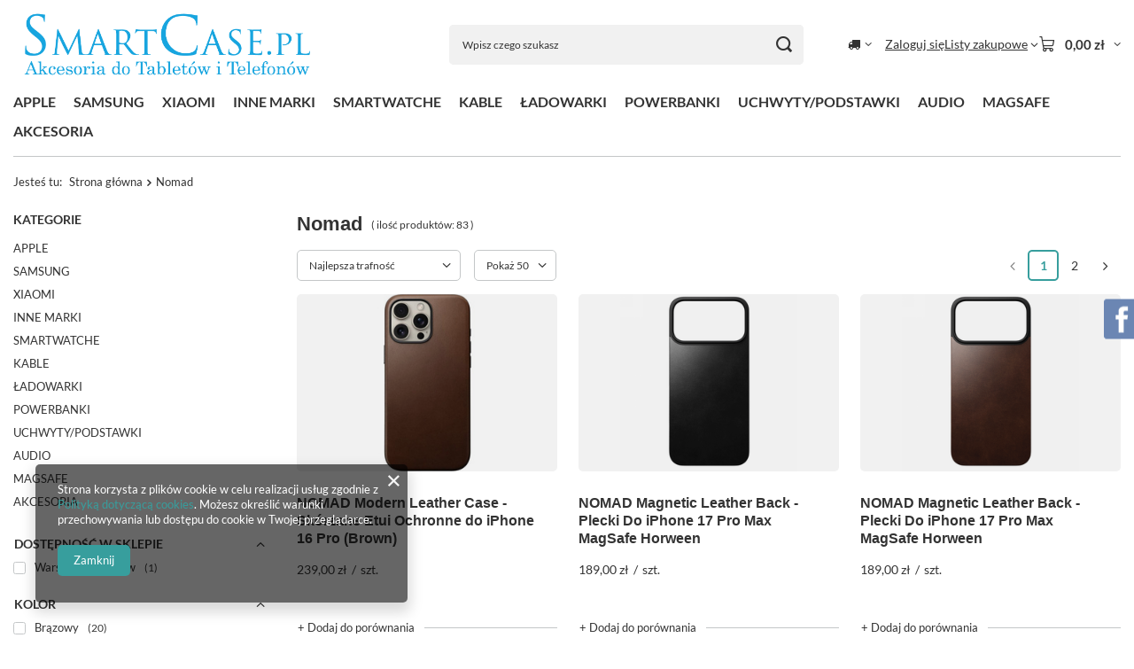

--- FILE ---
content_type: text/html; charset=utf-8
request_url: https://www.smartcase.pl/firm-pol-1699974435-Nomad.html
body_size: 47091
content:
<!DOCTYPE html>
<html lang="pl" class="--vat --gross " ><head><link rel="preload" as="image" fetchpriority="high" media="(max-width: 420px)" href="https://static2.smartcase.pl/hpeciai/40a197cf3807962449efeb06b9e6cd53/pol_is_NOMAD-Modern-Leather-Case-Skorzane-Etui-Ochronne-do-iPhone-16-Pro-Brown-53085.jpg"><link rel="preload" as="image" fetchpriority="high" media="(min-width: 420.1px)" href="https://static3.smartcase.pl/hpeciai/7442599629ef9e087b0e3f18d939d4ec/pol_il_NOMAD-Modern-Leather-Case-Skorzane-Etui-Ochronne-do-iPhone-16-Pro-Brown-53085.jpg"><link rel="preload" as="image" fetchpriority="high" media="(max-width: 420px)" href="https://static4.smartcase.pl/hpeciai/0c04f08ed9fa108b377274d5f3254594/pol_is_NOMAD-Magnetic-Leather-Back-Plecki-Do-iPhone-17-Pro-Max-MagSafe-Horween-50947.png"><link rel="preload" as="image" fetchpriority="high" media="(min-width: 420.1px)" href="https://static3.smartcase.pl/hpeciai/a5f6f9a4e725b23639bc92fe2cec71d3/pol_il_NOMAD-Magnetic-Leather-Back-Plecki-Do-iPhone-17-Pro-Max-MagSafe-Horween-50947.png"><meta name="viewport" content="initial-scale = 1.0, maximum-scale = 5.0, width=device-width, viewport-fit=cover"><meta http-equiv="Content-Type" content="text/html; charset=utf-8"><meta http-equiv="X-UA-Compatible" content="IE=edge"><title>Producenci</title><meta name="keywords" content="Nomad | akcesoria GSM, akcesoria do tabletów, akcesoria do telefonów, Samsung, Apple, Nokia, HTC, sklep Warszawa"><meta name="description" content="Producenci"><link rel="icon" href="/gfx/pol/favicon.ico"><meta name="theme-color" content="#379e9d"><meta name="msapplication-navbutton-color" content="#379e9d"><meta name="apple-mobile-web-app-status-bar-style" content="#379e9d"><link rel="stylesheet" type="text/css" href="/gfx/pol/search_style.css.gzip?r=1765442197"><script>var app_shop={urls:{prefix:'data="/gfx/'.replace('data="', '')+'pol/',graphql:'/graphql/v1/'},vars:{meta:{viewportContent:'initial-scale = 1.0, maximum-scale = 5.0, width=device-width, viewport-fit=cover'},priceType:'gross',priceTypeVat:true,productDeliveryTimeAndAvailabilityWithBasket:false,geoipCountryCode:'US',fairShopLogo: { enabled: false, image: '/gfx/standards/safe_light.svg'},currency:{id:'PLN',symbol:'zł',country:'pl',format:'###,##0.00',beforeValue:false,space:true,decimalSeparator:',',groupingSeparator:' '},language:{id:'pol',symbol:'pl',name:'Polski'},omnibus:{enabled:true,rebateCodeActivate:false,hidePercentageDiscounts:false,},},txt:{priceTypeText:' brutto',},fn:{},fnrun:{},files:[],graphql:{}};const getCookieByName=(name)=>{const value=`; ${document.cookie}`;const parts = value.split(`; ${name}=`);if(parts.length === 2) return parts.pop().split(';').shift();return false;};if(getCookieByName('freeeshipping_clicked')){document.documentElement.classList.remove('--freeShipping');}if(getCookieByName('rabateCode_clicked')){document.documentElement.classList.remove('--rabateCode');}function hideClosedBars(){const closedBarsArray=JSON.parse(localStorage.getItem('closedBars'))||[];if(closedBarsArray.length){const styleElement=document.createElement('style');styleElement.textContent=`${closedBarsArray.map((el)=>`#${el}`).join(',')}{display:none !important;}`;document.head.appendChild(styleElement);}}hideClosedBars();</script><meta name="robots" content="index,follow"><meta name="rating" content="general"><meta name="Author" content="SmartCase na bazie IdoSell (www.idosell.com/shop).">
<!-- Begin LoginOptions html -->

<style>
#client_new_social .service_item[data-name="service_Apple"]:before, 
#cookie_login_social_more .service_item[data-name="service_Apple"]:before,
.oscop_contact .oscop_login__service[data-service="Apple"]:before {
    display: block;
    height: 2.6rem;
    content: url('/gfx/standards/apple.svg?r=1743165583');
}
.oscop_contact .oscop_login__service[data-service="Apple"]:before {
    height: auto;
    transform: scale(0.8);
}
#client_new_social .service_item[data-name="service_Apple"]:has(img.service_icon):before,
#cookie_login_social_more .service_item[data-name="service_Apple"]:has(img.service_icon):before,
.oscop_contact .oscop_login__service[data-service="Apple"]:has(img.service_icon):before {
    display: none;
}
</style>

<!-- End LoginOptions html -->

<!-- Open Graph -->
<meta property="og:type" content="website"><meta property="og:url" content="https://www.smartcase.pl/firm-pol-1699974435-Nomad.html
"><meta property="og:title" content="Producenci"><meta property="og:description" content="Producenci"><meta property="og:site_name" content="SmartCase"><meta property="og:locale" content="pl_PL"><meta property="og:image" content="https://www.smartcase.pl/hpeciai/d36ad0782396f134b624860ff1808a37/pol_pl_NOMAD-Modern-Leather-Case-Skorzane-Etui-Ochronne-do-iPhone-16-Pro-Brown-53085_1.jpg"><meta property="og:image:width" content="450"><meta property="og:image:height" content="450"><link rel="manifest" href="https://www.smartcase.pl/data/include/pwa/1/manifest.json?t=3"><meta name="apple-mobile-web-app-capable" content="yes"><meta name="apple-mobile-web-app-status-bar-style" content="black"><meta name="apple-mobile-web-app-title" content="www.smartcase.pl"><link rel="apple-touch-icon" href="/data/include/pwa/1/icon-128.png"><link rel="apple-touch-startup-image" href="/data/include/pwa/1/logo-512.png" /><meta name="msapplication-TileImage" content="/data/include/pwa/1/icon-144.png"><meta name="msapplication-TileColor" content="#2F3BA2"><meta name="msapplication-starturl" content="/"><script type="application/javascript">var _adblock = true;</script><script async src="/data/include/advertising.js"></script><script type="application/javascript">var statusPWA = {
                online: {
                    txt: "Połączono z internetem",
                    bg: "#5fa341"
                },
                offline: {
                    txt: "Brak połączenia z internetem",
                    bg: "#eb5467"
                }
            }</script><script async type="application/javascript" src="/ajax/js/pwa_online_bar.js?v=1&r=6"></script>
<!-- End Open Graph -->
<link rel="next" href="https://www.smartcase.pl/firm-pol-1699974435-Nomad.html?counter=1"/>
<link rel="canonical" href="https://www.smartcase.pl/firm-pol-1699974435-Nomad.html" />

<link rel="stylesheet" type="text/css" href="/data/designs/60dd8e70970dc7.77071696_58/gfx/pol/custom.css.gzip?r=1765518821">
<!-- Begin additional html or js -->


<!--13|1|12-->
<script>/*app_shop.run(function(){
    $('.search_setting select').fancySelect({});
	$('.search_setting').on('click','a.show_filters',function(){
		$('html').addClass('filter_on');
	})
    if($('#layout > .search_categoriesdescription').length){
        $('#layout > .search_categoriesdescription, #layout > #paging_setting_top').remove();
        $('#layout').prepend($('.search_categoriesdescription, #paging_setting_top'));
        $('#content > .search_categoriesdescription, #content > #paging_setting_top').remove();
    } else
        $('#layout').prepend($('.search_categoriesdescription, #paging_setting_top'))
}, 'all', '.search_setting', true);*/

app_shop.run(function(){
	$('#filter_form').submit(function(){
  		return false;
	})
	
	// sortowanie
	$('select.sort_order').change(function(evt){
		evt.preventDefault();
		$(this).attr('onchange', '');
        var sortOrderValue = $(this).val();
        var xml = $.ajax({
			url: 'settings.php?sort_order='+sortOrderValue,
			dataType: "text",
			beforeSend: function(){
				$('#container').addClass('load-content');
			},
			success: function(){
				var filter_data = '/search.php?'+$('#filter_form').serialize();
    			loadAjaxFilter(xhr, filter_data);
			}
        });
		return false;
    });
    
    // ilosc
	$('select.portions').change(function(evt){
		evt.preventDefault();
		$(this).attr('onchange', '');
        var portionsValue = $(this).val();
        var xml = $.ajax({
			url: 'settings.php?portions='+portionsValue,
			dataType: "text",
			beforeSend: function(){
				$('#container').addClass('load-content');
			},
			success: function(){
				var filter_data = '/search.php?'+$('#filter_form').serialize();
    			loadAjaxFilter(xhr, filter_data);
			}
        });
		return false;
    });
    
    // usuwanie filtrow
    $('a.filter_list_remove').click(function(){
    	var deleteName = $(this).children('span').text();

		$('.filter_content label:contains("'+deleteName+'")').closest('div').siblings('input').attr('checked', 'false').attr('disabled', 'true');
		$('.filter_content label:contains("'+deleteName+'")').closest('div').closest('li').removeClass('enabled');
		menu_filter_init();
		
		var filter_data = '/search.php?'+$('#filter_form').serialize();
    	loadAjaxFilter(xhr, filter_data);
    	
    	return false;
    })
	
}, 'all', '#menu_filter', true);

var filter_prepare_ajaxfilter = function() {
	
    filter_fill_form();
    var filter_data = '/search.php?'+$('#filter_form').serialize();
    loadAjaxFilter(xhr, filter_data);

    return false;// stare, u góry load
};

$.fn.inView = function() {
    hh = $(window).scrollTop() + $(window).height();
    gg = $(this).position().top;
        
    if(hh+100 > gg){
        return true;
    }else{
        return false;
    }
};

var aktualnyLinkDoKategorii = ''

var loadAjaxFilter = function (_xhr, urlFilter, cb_success) {

    $('#container').addClass('load-content');
    xhr = _xhr;

    urlFilter = urlFilter.replace('lang=pol&', '');

    if (xhr && xhr.readystate !== 4) {
        xhr.abort();
    }

    xhr = $.ajax({
        url: urlFilter,
        timeout: 8000,
        success: function (data, textStatus, jqXHR) {
            if (jqXHR.status === 200) {


                $('#menu_filter').html($(data).find("#menu_filter").html());
                $('#content').html($(data).find("#content").html());
                $('.search_categoriesdescription').html($(data).find('.search_categoriesdescription').html());

                if( parseInt($.cookie("search_setting")) <3 ) {
                  $('#search div.product_wrapper').removeClass('sdistinguished')
                }

                evalJSFromHtml(data);
                $("select.filter_options").die("click");
                $("select.filter_options").die("change");
                $("select.filter_options").removeAttr("onchange");
                change_my_url(urlFilter);


                //app_shop.fn.load()
                app_shop.fn.runAjaxFn();

                cb_success && cb_success();

                $('#container').removeClass('load-content');
                
                $('a#filters_submit').on('click', function(){
  					$('html').removeClass('filter_on');
				})
            }
        },
        error: function (data) {
            window.location.href = urlFilter;
        }
    });
    return xhr;
};

var evalJSFromHtml = function (html) {
    var newElement = document.createElement('div');
    newElement.innerHTML = html;
    var result = newElement.getElementsByTagName("script");
    var scripts = [];

    for (var i = 0; i < result.length; ++i) {
        if (result[i].tagName === 'SCRIPT' && result[i].className === 'ajaxLoad') {
            scripts.push(result[i]);

            //eval(scripts[i].innerHTML);
        }
    }
    $('body').append(scripts);
};
function change_my_url(url) {
    if (history.pushState) {
        history.pushState({foo: "bar"}, "", url);
    }
};

function ajaxSearching(urlAjax, czy_prpend) {
    $.ajax({
        url: urlAjax,
        timeout: 6666,
        complete: function (request, settings) {
            if (request.status !== 200) {
                window.location = urlAjax;
            }
        },
        error: function () {
            window.location = urlAjax;
        },
        success: function (data, textStatus, jqXHR) {

            var oData = $(data);
            if(czy_prpend) {
            	$('#search').prepend(oData.find('#search > div.product_wrapper'))
          	}else{
            	$('#search').append(oData.find('#search > div.product_wrapper'))
            	$('#search_paging_bottom').html(oData.find('#search_paging_bottom').html());
          	}

            if (!$('#search_paging_bottom .next').attr('href')) {
                $('.paging_setting_bis div.search_ajax_button').hide();
            } else {
                $('.paging_setting_bis div.search_ajax_button').show();
            }

            if (searchHistBack.length) {
                $('div.search_ajax_button.top').show();
            }else {
              $('div.search_ajax_button.top').hide();
            }

            if( parseInt($.cookie("search_setting")) <3 ) {
              $('#search div.product_wrapper').removeClass('sdistinguished')
            }
            searchDdistinguishedMove();
            searchResetHeights();

            setTimeout(function () {
                var bLazy = new Blazy({
                    breakpoints: [{
                            width: 420, src: 'data-src-small'
                        }], success: function (element) {
                        setTimeout(function () {
                            //var parent = element.parentNode;
                            $(element).parents('.loading').removeClass('loading');

                        }, 200);
                    }
                });
            }, 777);
            change_my_url(urlAjax);
            $('#content').removeClass('load-content');
            $('#breadcrumbs_sub').removeClass('load-inView');
        }
    });
}

// cookie dla srot
$('form.search_setting').live('submit', function() {

  $.cookie("search_setting", 1, {path:"/"});

  return true;
})

$('div.search_ajax_button').live('click', function() {

  if( $(this).hasClass('top') ) {

      $('#content').addClass('load-content');
      var href = searchHistBack.pop();
      if (href) {
          ajaxSearching(href, true);
      }
  } else{

    $('#content').addClass('load-content');
    var href = $('#search_paging_bottom a.next').attr('href');
    if (href) {
        ajaxSearching(href, false);
    }
  }
  return false;
});

var searchHistBack = [];

function searchDdistinguishedMove() {

  var where = 0;
  if(app_shop.vars.view==4) {
    where = 1;
  }

  var oWhat = $('#search div.product_wrapper.sdistinguished');
  oWhat.removeClass('sdistinguished');
  oWhat = oWhat.eq(0);
  oWhat.addClass('sdistinguished');
  var whereDisting = $('#search div.product_wrapper').index(oWhat);

  if( where != whereDisting ) {

     $('#search div.product_wrapper').eq(where).after(oWhat);
  }

}

function searchResetHeights() {
    $('.align_row').iai_align();
    $('#search div.sdistinguished:gt(0)').removeClass('sdistinguished');

}


app_shop.run(function () {

    searchDdistinguishedMove();
    searchResetHeights();

    $('#container.search_page img.b-lazy:not(.b-loaded)').parents('a').addClass('loading');
    var bLazy = new Blazy({
        breakpoints: [{
                width: 420, src: 'data-src-small'
            }], success: function (element) {
            setTimeout(function () {
                //var parent = element.parentNode;
                $(element).parents('.loading').removeClass('loading');

            }, 200);
        }
    });


    if ($('#search_paging_bottom a.next').attr('href')) {
        $('.paging_setting_bis div.search_ajax_button').show();
    }


    $('.no-touch #search .product_wrapper_sub').hover(function () {
        if (app_shop.vars.view != 1 && app_shop.vars.view != 2) {
            // $(this).parent().css('min-height',$(this).parent().outerHeight());
            $(this).addClass('details');

        }
    }, function () {
        if (app_shop.vars.view != 1 && app_shop.vars.view != 2) {
            $(this).removeClass('details');
            $(this).removeClass('details-overflow');
        }
    });

}, 'all', '#search',true);




var search_top_desc = function(){
  var obj = $('div.top_description');

  var czy_gfx = true;

  if(!obj.size() || !obj.attr('data-gfx'))
    czy_gfx = false;

  //czy jesty opis
  if(!$('div.topdesc_text').size() && !czy_gfx && !$('div.top_description .topdesc_h1').size() ) {
    obj.css('opacity','0')
  }


if(!czy_gfx)
  return false;

   $('div.top_description').addClass('topgfx');

  var imgPreload = new Image();
  $(imgPreload).attr({
      src: obj.attr('data-gfx')
  });

  var reload = function(){
    obj.css('background-image','url('+imgPreload.src+')');
    obj.css('min-height',  obj.outerWidth() * imgPreload.height/imgPreload.width  );
  }

  if (imgPreload.complete || imgPreload.readyState === 4) {

    reload();

  } else {
      $(imgPreload).load(function (response, status, xhr) {
          if (status == 'error') {
          } else {
            reload();
          }
      });
  }
}

app_shop.run(function () {
  search_top_desc();

}, 'all', 'div.top_description');

app_shop.run(function () {


$('#search div.product_prices').maxHeight()

}, 1, '#search');
app_shop.run(function () {

}, 2, '#search');
app_shop.run(function () {

}, 3, '#search');
app_shop.run(function () {

}, 4, '#search');

var getAbsPosition = function(el){
    var el2 = el;
    var curtop = 0;
    var curleft = 0;
    if (document.getElementById || document.all) {
        do  {
            curleft += el.offsetLeft-el.scrollLeft;
            curtop += el.offsetTop-el.scrollTop;
            el = el.offsetParent;
            el2 = el2.parentNode;
            while (el2 != el) {
                curleft -= el2.scrollLeft;
                curtop -= el2.scrollTop;
                el2 = el2.parentNode;
            }
        } while (el.offsetParent);

    } else if (document.layers) {
        curtop += el.y;
        curleft += el.x;
    }
    return [curtop, curleft];
};


$(function () {

  if(!searchHistBack.length) {
    $('#search_paging_bottom .search_paging_sub> *:not(.previous)').each(function(){
      if($(this).is('span'))
        return false;
      searchHistBack.push( $(this).attr('href') );
    })
  }

  if (searchHistBack.length) {
      $('div.search_ajax_button.top').show();
  }

  if( parseInt( $.cookie("search_setting")) <3 ) {
    $('#search div.product_wrapper').removeClass('sdistinguished')
  }



    // SCROLL -
      if( $('div.search_page').size() ) {
        var id = $.cookie("previousPro");
        var obj = $('#search div.product_wrapper a.search_see_more[data-id='+id+']');
        if(obj.size() ) {

          $(window).scrollTop( getAbsPosition( obj.closest('div.product_wrapper').get(0))[0] - $('header').height() );
        }

      }else if( $('div.projector_page').size() ) {

        var url = $.cookie("previousUrl");
        //  tylko search -> http://jejsklep.pl/pol_m_On_Obuwie_Meskie-7760.html"
        if(url && url.indexOf('pol_m_')===-1 && url.indexOf('/search.php')===-1) {

        }else{
        }
        $.cookie("previousPro", $('#projector_product_hidden').val(), {path:"/"});
      }

      $.cookie("previousUrl", window.location.href, {path:"/"});
      var c = parseInt($.cookie("search_setting"));
      if( c )
        $.cookie("search_setting", ++c);
      else{
        $.cookie("search_setting",null);
      }

});</script>
<!--7|1|6-->
<style>
    #search div.product_wrapper .b-loaded {
        /*max-width: 90%;*/
        -moz-transition: 0.5s ease all;
        -webkit-transition: 0.5s ease all;
        transition: 0.5s ease all;
    }
    #search div.product_wrapper div.basket_action {
        background-color: transparent;
        top: 33%;
        height: 50px;
        margin-top: -25px;
        padding: 0;
        box-shadow: none;
        border: none;
        display: block;
        overflow: hidden;

        opacity: 1;
    }
    #search div.product_wrapper:hover .b-loaded {
        /*max-width: 100%;*/
        transform: scale(1.1);
    }
    #search div.product_wrapper:hover div.basket_action {
        opacity: 1;
    }
    #search div.product_wrapper:hover button.submit-basketadd {
        /*margin-left: auto;*/
        left: -70px;
    }
    #search div.product_wrapper:hover a.gotoProduct {
        /*margin-left: auto;*/
        left: 70px;
    }
    #search div.product_wrapper button.submit-basketadd,
    #search div.product_wrapper a.gotoProduct {
        background: #21a6df;
        border: 1px solid #21a6df;
        color: #fff;
        -moz-transition: 0.5s ease all;
        -webkit-transition: 0.5s ease all;
        transition: 0.5s ease all;
    }
    #search div.product_wrapper button.submit-basketadd {
        /*margin-left: -22%;*/
        left: -130%;
    }
    #search div.product_wrapper a.gotoProduct {
        /*margin-left: 100%;*/
        left: 100%;
    }
    #search div.product_wrapper button.submit-basketadd:hover,
    #search div.product_wrapper a.gotoProduct:hover {
        color: #000;
        background: #fff none repeat scroll 0 0;
        width: 50px;
    }
</style>
<!--6|1|5-->
<script>setTimeout(function(){
	$('#ajaxBasketBox').hide();
}, 1000);

app_shop.run(function(){
  $('aside').prepend($('#menu_filter'));
  $('#filters_submit').attr('href', '#');
  $('#filters_submit').on('click', function(){
       $('html').removeClass('filter_on');
       return false;
  })
}, 1, '#menu_filter', true);

app_shop.run(function(){
  $('#content').prepend($('#menu_filter'));
}, 2, '#menu_filter');

app_shop.run(function(){
  $('#content').prepend($('#menu_filter'));
}, 3, '#menu_filter');

app_shop.run(function(){
  $('#content').prepend($('#menu_filter'));
}, 4, '#menu_filter');</script>
<!--4|1|4-->
<style>

div#ajaxBasketBox {
     background: #fff none repeat scroll 0 0;
    border: 1px solid #c4c7c8;
    display: block;
    height: auto;
    position: absolute;
    right: 0;
    text-align: center;
    top: 45px;
    width: 300px;
    z-index: 999;
    font-size:1.1em;
    display: none;
}

#ajaxBasketBox a:hover p {
     color:#21a6df !important;
}

div#ajaxBasketBox > h3 {
     color: #fff;
     padding: 6px; 
     margin-top: -10px; 
     float: left; 
     margin-left: -15px; 
     background: none repeat scroll 0px 0px rgb(97, 100, 104); 
     border-right:3px solid #fff;
     border-bottom:2px solid #fff;
}

div#ajaxBasketBox > div.basketProductWrapper {
     position: relative; 
     width: 305px; 
     height: auto; 
     display: table-row; 
     border-bottom: 1px solid rgb(230, 230, 230); 
     margin-left: 5px; 
     margin-right: 5px; 
     padding-top: 5px; 
     padding-bottom: 5px;
}

div#ajaxBasketBox > div.basketProductWrapper:first-of-type {
     margin-top:5px;
}

div#ajaxBasketBox > div.basketProductWrapper:last-of-type > div {
     border:none !important;
}

div.basketProductWrapper > .photoContainer {
     width: 100px; 
     height: 100%; 
     display: table-cell;
     vertical-align:middle;
     border-bottom:1px solid #c4c7c8;
}

div.basketProductWrapper a {
      display: inline-block;
    text-decoration: none !important;
    vertical-align: top !important;
}

.photoContainer > a {
     padding:10px; 
     padding-top:0;
     display:table-cell; 
     vertical-align:middle;
}

.photoContainer > a > img {
     width:100%;
}

div.basketProductDetails {
     width: 205px; 
     height: auto; 
     float: right;
     padding-bottom: 15px;
     padding-top: 15px;
     padding-left:10px;
     border-bottom:1px solid #c4c7c8;
}

div.basketProductDetails > a {
     text-decoration:none;
}

div.basketProductDetails > a > p {
     color:#333;
     text-align:left;
     font-size:0.8em;
}

a > p.basketProductName {
     font-weight:bold;
     margin-right:20px;
}

a > p.basketProductSummary {
     color: #f94b4b !important;
    display: inline-block;
    float: left;
    font-size: 1em !important;
    font-weight: bold;
    margin-left: 0;
    margin-right: 10px;
    margin-top: 5px;
}

span#basketBoxSummary {
    border-top: 1px solid #c4c7c8;
    display: inline-block;
    font-size: 10pt;
    font-weight: bold;
    padding-bottom: 5px;
    padding-top: 5px;
    text-align: center;
    width: 100%;
}

a.productRemoveButton {
     cursor: pointer; 
     width: 17px;
     height: 14px;
     right: 0;
     display: block; 
     position: absolute;
}

a.productRemoveButton::before {
     content:'\f057';
     font-family:fontawesome;
}

div#ajaxBasketBox a.goBasketButton {
     font-size: 10pt; 
     font-weight: bold; 
     margin-top: 10px; 
     margin-bottom: 10px; 
     display: inline-block; 
     padding: 10px 25px; 
     background: #21a6df; 
     color: rgb(255, 255, 255);
     text-decoration:none;
}

div#ajaxBasketBox a.goBasketButton:hover {
      background:#000;
}

div#layout {
     position:relative;
}

@media only screen and (max-width: 979px) {

     a.productRemoveButton::before {
          font-size:1.7em;
     }

     a > p.basketProductName {
          margin-right:35px;
     }

     a.productRemoveButton {
          width:30px;
          height:30px'
     }

     div#ajaxBasketBox {
          top:-166px;
     }

}


@media only screen and (max-width: 757px) {
      
     #ajaxBasketBox {
          display:none !important;
     }

}

</style>
<!--25|1|3-->
<style>

#ck_dsclr {
    width: 350px;
    left: 25px !important;
    top: inherit !important;
    bottom: 25px !important;
    border-radius: 0
    position:fixed !important;
    border:1px solid #21a6df;
}

#ckdsclmrshtdwn { background:#21a6df !important; border-color:#21a6df !important; }
#ckdsclmrshtdwn:hover { background:#000 !important; color:#fff !important; }
#ck_dsclr_sub a { color:#000 !important; }

@media (max-width:757px){
     #ck_dsclr { top:0 !important; bottom:inherit !important; left:0 !important; right:0 !important; width:100% !important; }
}

</style>
<!--2|1|2-->
<style type="text/css">
#menu_filter a[href$="#filter_submit"]{
     display: none !important;
}

#filter_buttons {
     display:none !important;
}

</style>







<!--- <script type="text/javascript">

$(function(){
    $('div#content').click(function(){
		$('div.filter_content').slideUp(200);
	});

	$('div.filter_content').click(function(event){
		event.stopPropagation();
	});
	
	if($(window).width() > 740){

		$('div.search_categoriesdescription').after($('div#menu_filter'));
		$('#filter_buttons').hide();
	};
	$('#menu_filter h2').css({'padding' : '10px', 'display' : 'block'}).html('Filtrowanie');
	$('#menu_filter').css({'background' : 'none', 'border' : 'none'});
	$('#menu_filter h2 i.icon_remove').remove();
	
	$(window).resize(function(){
		if($(window).width() > 740){
			if(!$('div#content').children('div#menu_filter').length){
				$('div.search_categoriesdescription').after($('div#menu_filter').css({'position' : 'static'}));
			}
			$('.filter_item').css({'width' : '33%'});
		}else {
			$('aside').append($('div#menu_filter').css({'position' : 'absolute'}));
			$('.filter_item').css({'width' : '100%'});
		}
	
	});
	$('.btn.show_filters.visible-phone').click(function(){
		$('#menu_filter').css({'padding' : '10px', 'position' : 'absolute', 'top' : '0', 'width' : '100%', 'height' : '100%'}).slideDown();
		$('aside').append($('div#menu_filter').css({'overflow' : 'visible'}));
			
		$('.filter_item').css({'width' : '100%'});
			
		$('div#filter_buttons').show();
	});
	$('div#filter_buttons').css({'display' : 'none !important'});
	
	
	// zmiana zawartości input - wywołanie funkcji filtrującej
    $('div.menu_filter_wrapper input').change(function(){
	
		$('select.portions').closest('div').hide();
		$('div.search_paging').hide();
		$('div.filter_content').slideUp(200);
	
        var sortOrderValue = $('select.sort_order').val();
        var xml = $.ajax({
			url: 'settings.php?sort_order='+sortOrderValue+'&portions=800',
			dataType: "text",
			beforeSend: function(){
				$('#search').animate({'opacity' : '0.15'});
			},
			success: function(){
				var ajaxurl = $('form#filter_form').serialize();
				goFiltering(ajaxurl);
			}
        });
		$('div#filter_buttons').hide();
    });
	// end
	
	
	// sortowanie
	$('select.sort_order').change(function(evt){
		evt.preventDefault();
		$(this).attr('onchange', '');
        var sortOrderValue = $(this).val();
		$('select.portions').closest('div').hide();
		$('div.search_paging').hide();
        var xml = $.ajax({
			url: 'settings.php?sort_order='+sortOrderValue+'&portions=800',
			dataType: "text",
			beforeSend: function(){
				$('#search').animate({'opacity' : '0.15'});
			},
			success: function(){
				var ajaxurl = $('form#filter_form').serialize();
				goFiltering(ajaxurl);
			}
        });

    });
	//end
	
	
	// funkcja filtrująca
    function goFiltering(url) {
	
		if($(window).width() > '740'){
			if($('div#filter_list').size()){
			}else{
				var newFilterListElement = '<div id="filter_list"><div class="filter_list_sub"><div class="filter_list_label"> Aktywne filtry </div><div class="filter_list_contetn">';
				$('div.paging_setting').first().after(newFilterListElement);
			}
			$('div.filter_list_contetn').html('');

			$('div#search').removeClass('col-md-4 col-xs-6');
			$('div#search').removeClass('col-md-8 col-xs-12');
			
			var checkedFilters = new Array();
			var categoryCounter = 0;
			
			$('div.menu_filter_wrapper').children('.filter_item').each(function(){
			
				var checkboxCounter = 0;
				var categoryNAME = $(this).children('.filter_content').attr('filter_id');
				
				checkedFilters[categoryCounter] = [];
				checkedFilters[categoryCounter].push(categoryNAME);
				
				$(this).children('.filter_content').children('ul').children('li').each(function(){
					if($(this).hasClass('enabled')){
						var filterGroupName = $(this).closest('ul').attr('filter_id');
						var filterGroupId = $(this).closest('ul').attr('class');
						
						var filterName = $(this).closest('ul').closest('div.filter_content').siblings('h3').children('span').last().text();
						var inputVAL = $(this).children('input').val();
						var inputLabelText = $(this).children('div.filter_name_wrapper').children('label').text();
						var inputRemoveID = $(this).children('div.filter_name_wrapper').children('label').siblings('span').attr('id');

						if($('#'+filterGroupId+'_listname').size()){
						}else{
							var activeFilterGroup = '<div class="filter_list_wrapper" rel="'+filterGroupId+'"><span id="'+filterGroupId+'_listname" class="filter_list_name">'+filterName+': </span>';
							$('div.filter_list_contetn').append(activeFilterGroup);
						}
						if($('ul#'+filterGroupId+'_list').size()){
						}else {
							var activeFilterElementWrapper = '<ul id="'+filterGroupId+'_list" class="filter_list"></ul></div>';
							$('div.filter_list_wrapper[rel='+filterGroupId+']').append(activeFilterElementWrapper);
						};

						var activeFilterOnceElement = '<li><span class="filter_list_remove_left"></span><a href="#" class="filter_list_remove" rel="'+inputRemoveID+'">'+inputLabelText+'<span></span></a></li>';

						$('div.filter_list_wrapper[rel='+filterGroupId+']').children('ul').append(activeFilterOnceElement);

						checkedFilters[categoryCounter][checkboxCounter] = [];
						checkedFilters[categoryCounter][checkboxCounter].push(inputVAL);
						checkboxCounter++;
					}
				});
			
			});
			
			var xml = $.ajax({
				url: 'search.php?'+url+'&getProductXML=true&xmlType=searching',
				dataType: "xml",
				data: {
					getAjax: true
				},
				beforeSend: function(){
					/*$('div#search div.table_row').fadeOut();
					$('#ajaxLoadSite').html('Ładuję listę towarów').css({'text-align' : 'center'}).fadeIn();*/
				},
				success: function(filterData){
			
					$('div#search div.table_row, div.product_wrapper').remove();
					$('#ajaxLoadSite').fadeOut();
					
					// aktualizacja ilości znalezionych produktów
					$('span.navigation_total').html('Ilość znalezionych towarów: '+$(filterData).find('products').children('product').length);

					var tableRow = 0;

					$(filterData).find('products').children('product').each(function(){
						var prodID = $(this).attr('id');
						var prodLINK = $(this).attr('link');
						var prodICON = $(this).children('icon_src').text();
						var prodNAME = $(this).children('name').text();
						var prodPRICE = $(this).children('price').attr('price_formatted');
						var prodFIRMNAME = $(this).children('firm').attr('name');
						var prodFIRMLINK = $(this).children('firm').attr('productslink');
						var prodFIRMICON = $(this).children('firm').attr('icon');
						var prodSIZE = $(this).find('sizes').children('size').attr('type');
						var prodAmount = $(this).find('sizes').children('size').attr('amount');
					
						var prodPROMO = $(this).attr('promo');
						var prodNEW = $(this).attr('new');
						var prodBESTSELLER = $(this).attr('bestseller');
						var prodDISCOUNT = $(this).attr('discount');
						var prodDISTINGUISHED = $(this).attr('distinguished');

						if(tableRow == 0){
							$('div#search').append('<div class="table_row">');
						}
						
						if(prodAmount > 0){
							var buySection = '<div class="basket_action"><form method="post" action="basketchange.php"><input type="hidden" value="'+prodID+'" name="product"><input type="hidden" value="'+prodSIZE+'" name="size"><input type="hidden" value="1" name="number"><input type="hidden" value="1" name="mode"><a class="gotoProduct btn-large" href="'+prodLINK+'"><i class="icon-search"></i></a><button class="btn-large submit-basketadd"><i class="icon-shopping-cart"></i></button></form></div>';
						}else {
							var buySection = '';
						}
					
						if(tableRow == 0 && $('div.product_wrapper').length > 2){
							$('div#search .table_row:last-child').append('<div class="product_wrapper col-md-4 col-xs-6" style="border-top:none;"><a class="product-icon align_row" href="'+prodLINK+'" data-align="img#css"><div style="display: table;width:100%;height:100%;table-layout: fixed;"><div style="display: table-cell;vertical-align: middle;min-height:100%"><img class="b-lazy b-loaded" alt="'+prodNAME+'" src="'+prodICON+'"/></div></div><strong class="label_icons"></strong></a><a class="product-name" style="min-height:50px;" title="'+prodNAME+'" href="'+prodLINK+'">'+prodNAME+'</a><div class="product_prices"><span class="price">'+prodPRICE+'</span></div>'+buySection+'</div>');
						}else if(tableRow == 1 && $('div.product_wrapper').length > 2 || tableRow == 2 && $('div.product_wrapper').length > 2){
							$('div#search .table_row:last-child').append('<div class="product_wrapper col-md-4 col-xs-6" style="border-top:none; border-left:none;"><a class="product-icon align_row" href="'+prodLINK+'" data-align="img#css"><div style="display: table;width:100%;height:100%;table-layout: fixed;"><div style="display: table-cell;vertical-align: middle;min-height:100%"><img class="b-lazy b-loaded" alt="'+prodNAME+'" src="'+prodICON+'"/></div></div><strong class="label_icons"></strong></a><a class="product-name" style="min-height:50px;" title="'+prodNAME+'" href="'+prodLINK+'">'+prodNAME+'</a><div class="product_prices"><span class="price">'+prodPRICE+'</span></div>'+buySection+'</div>');
						}else if(tableRow == 1 || tableRow == 2){
							$('div#search .table_row:last-child').append('<div class="product_wrapper col-md-4 col-xs-6" style="border-left:none;"><a class="product-icon align_row" href="'+prodLINK+'" data-align="img#css"><div style="display: table;width:100%;height:100%;table-layout: fixed;"><div style="display: table-cell;vertical-align: middle;min-height:100%"><img class="b-lazy b-loaded" alt="'+prodNAME+'" src="'+prodICON+'"/></div></div><strong class="label_icons"></strong></a><a class="product-name" style="min-height:50px;" title="'+prodNAME+'" href="'+prodLINK+'">'+prodNAME+'</a><div class="product_prices"><span class="price">'+prodPRICE+'</span></div>'+buySection+'</div>');
						}else {
							$('div#search .table_row:last-child').append('<div class="product_wrapper col-md-4 col-xs-6"><a class="product-icon align_row" href="'+prodLINK+'" data-align="img#css"><div style="display: table;width:100%;height:100%;table-layout: fixed;"><div style="display: table-cell;vertical-align: middle;min-height:100%"><img class="b-lazy b-loaded" alt="'+prodNAME+'" src="'+prodICON+'"/></div></div><strong class="label_icons"></strong></a><a class="product-name" style="min-height:50px;" title="'+prodNAME+'" href="'+prodLINK+'">'+prodNAME+'</a><div class="product_prices"><span class="price">'+prodPRICE+'</span></div>'+buySection+'</div>');
						}
					
						if(prodFIRMICON){
							if($('div.table_row:last-child div.product_wrapper:last-child div.product_prices div.producer_icon_box').length){
							}else{
								$('div.table_row:last-child div.product_wrapper:last-child div.product_prices').prepend('<div class="producer_icon_box"><a title="'+prodFIRMNAME+'" href="'+prodFIRMLINK+'"><img alt="'+prodFIRMNAME+'" src="'+prodFIRMICON+'"/></a></div>');
							}
						}
					
						// ZNACZNIKI SPECJALNE 
					
						if(prodPROMO){
							$('div.product_wrapper:last-child strong.label_icons').append('<span class="label promo"> Promocja </span>');
						}
						if(prodNEW){
							$('div.product_wrapper:last-child strong.label_icons').append('<span class="label newproducts"> Nowość </span>');
						}
					
						if(prodBESTSELLER){
							$('div.product_wrapper:last-child strong.label_icons').append('<span class="label bestseller"> Bestseller </span>');
						}else if(prodDISCOUNT){
							$('div.product_wrapper:last-child strong.label_icons').append('<span class="label discount"> Przecena </span>');
						}else if(prodDISTINGUISHED){
							$('div.product_wrapper:last-child strong.label_icons').append('<span class="label distinguished"> Polecany </span>');
						}else{
						}
					
						tableRow++;

						if(tableRow == 3){
							tableRow = 0;
						}

					});
					
					$('button.submit-basketadd').click(function(){
						var productData = prepareProductData($(this), 1);
							basketeditGoAjax($(this), productData, 1);
						return false;
					});

				},
				error: function () {
					console.log(path, arguments)
				}

			});
			$('div#search').append('</div>');
		}
		
		setTimeout(function(){
		
			$('#search').animate({'opacity' : '1'});
		
		}, 800);
		
	};

});








</script> -->
<!--<script type="text/javascript">

$(function(){

var countOfItems = 1;

$('div.menu_filter_wrapper .filter_item').each(function(){

  if(countOfItems == 1){
    $('div.menu_filter_wrapper').append('<div class="filterListRow" style="float:left; width:100%">');
  }
  
  $('div.filterListRow:last-child').append($(this));
    
  countOfItems++;
  
  if(countOfItems == 4){
    $('div.filterListRow:last-child').append('</div>');
    countOfItems = 1;
  }

});

});

</script>-->
<!--1|1|1-->
<link href='http://fonts.googleapis.com/css?family=Roboto:400,500,700,900&subset=latin,latin-ext' rel='stylesheet' type='text/css'>
<!--27|1|21-->
<script>projectorObj.shippingTime = function(){
    rezult = '';

    console.log('SHIPPING TIME');

    //jesli minuty
    if(this.currentSizeObj.shipping_time){

        rezult = (this.currentSizeObj.availability.status == 'disable') ? this.txt['dostepny_za'] : this.txt['wysylka_za'];
        var rezultTmp = '';
        var onlyDays = true;
        if(this.currentSizeObj.shipping_time.days && this.currentSizeObj.shipping_time.days>0){
            rezultTmp += this.currentSizeObj.shipping_time.days + this.variety(this.currentSizeObj.shipping_time.days,this.txt['day'],this.txt['days']) + ' ';
            //onlyDays = this.currentSizeObj.shipping_time.days < 2 ? true : false;
        }
        if(this.currentSizeObj.shipping_time.hours && this.currentSizeObj.shipping_time.hours>0){
            rezultTmp += this.currentSizeObj.shipping_time.hours + this.variety(this.currentSizeObj.shipping_time.hours,this.txt['hour'],this.txt['hours']) + ' ';
            onlyDays = false;
        }
        if(this.currentSizeObj.shipping_time.minutes && this.currentSizeObj.shipping_time.minutes>0){
            rezultTmp += this.currentSizeObj.shipping_time.minutes + this.variety(this.currentSizeObj.shipping_time.minutes,this.txt['min'],this.txt['mins']) + ' ';
            onlyDays = false;
        }

        //jesli tylko dni
        //if(onlyDays){
            if(typeof(this.currentSizeObj.shipping_time.week_day) != "undefined" && this.options['friendly_shipping_format'].length == 9){

                this.currentSizeObj.shipping_time.temp_week_day = parseInt(this.currentSizeObj.shipping_time.week_day)+1;

                //warstwa abstrakcji bo PD sa nieudolni
                if(projectorObj.currentSizeObj.shipping_time.today == "true"){
                    this.currentSizeObj.shipping_time.temp_week_day = this.currentSizeObj.shipping_time.week_day = 0;
                    console.log('PIERWSZY IF');
                }

                if(projectorObj.currentSizeObj.shipping_time.today == 'false' && (projectorObj.currentSizeObj.shipping_time.days == '1' || (projectorObj.currentSizeObj.shipping_time.days == '0' && projectorObj.currentSizeObj.shipping_time.hours != '0'))){
                    this.currentSizeObj.shipping_time.temp_week_day = this.currentSizeObj.shipping_time.week_day = 1;
                    console.log('DRUGI IF');
                }

                var week_day = parseInt(this.currentSizeObj.shipping_time.temp_week_day);

                var week_amount = parseInt(this.currentSizeObj.shipping_time.week_amount);
                if(week_amount == 0 && this.options['friendly_shipping_format'][week_day]){
                    return this.options['friendly_shipping_format'][week_day];
                }
            }

            if(this.currentSizeObj.shipping_time.days == 0){
                rezult = this.txt['wysylka'];
                rezultTmp = this.txt['status_natychmiast'];
            }
            if(this.currentSizeObj.shipping_time.days == '1'){
                rezult = this.txt['wysylka'];
                rezultTmp = this.txt['status_24'];
            }
       // }

        rezult = rezult+rezultTmp;

    } else{
        if(this.currentSizeObj.availability.status == 'disable'){
            if(this.currentSizeObj.availability.delivery_days > 1){
                rezult = this.txt['dostepny_za'];
            }else if(this.currentSizeObj.availability.delivery_days <= 1){
                rezult = this.txt['dostepny'];
            }
        }else {
            if(this.currentSizeObj.availability.delivery_days > 1){
                rezult = this.txt['wysylka_za'];
            }else if(this.currentSizeObj.availability.delivery_days <= 1){
                rezult = this.txt['wysylka'];
            }
        }

        if(this.currentSizeObj.availability.hours){
            rezult += this.currentSizeObj.availability.hours+this.variety(this.currentSizeObj.availability.hours,this.txt['hour'],this.txt['hours']);
        }else{
            if(this.currentSizeObj.availability.delivery_days == 0){
                rezult += this.txt['status_natychmiast'];
            }
            if(this.currentSizeObj.availability.delivery_days == '1'){
                rezult += this.txt['status_24'];
            }
            if(this.currentSizeObj.availability.delivery_days > '1'){
                rezult += this.currentSizeObj.availability.delivery_days + this.variety(this.currentSizeObj.availability.delivery_days,this.txt['day'],this.txt['days']);
            }
        }

        if(this.currentSizeObj.availability_total){
            if(parseInt(this.currentSizeObj.availability_total.delivery_days) == 0 && parseInt(this.currentSizeObj.availability_total.delivery_hours) > 0){
                rezult += this.txt['wysylka_total_begin'] + this.currentSizeObj.availability_total.total_hours + this.variety(this.currentSizeObj.availability_total.total_hours,this.txt['hour'],this.txt['hours']) + this.txt['wysylka_total_end'];
            }else if(parseInt(this.currentSizeObj.availability_total.delivery_days) == 1){
                rezult += this.txt['wysylka_total_begin'] + this.txt['status_24'] + this.txt['wysylka_total_end'];
            }else if(parseInt(this.currentSizeObj.availability_total.delivery_days) > 1){
                rezult += this.txt['wysylka_total_begin'] + this.variety(this.currentSizeObj.availability_total.delivery_days,this.txt['day'],this.txt['days']) + this.txt['days'] + this.txt['wysylka_total_end'];
            }
        }

    }

    return rezult;
}</script>
<!--34|1|25-->
<meta name="google-site-verification" content="Ry9LZsW4Cmu1sgPeDOKctk6181hYgAudcVgMivVAkHQ" />

<!-- End additional html or js -->
<script>(function(w,d,s,i,dl){w._ceneo = w._ceneo || function () {
w._ceneo.e = w._ceneo.e || []; w._ceneo.e.push(arguments); };
w._ceneo.e = w._ceneo.e || [];dl=dl===undefined?"dataLayer":dl;
const f = d.getElementsByTagName(s)[0], j = d.createElement(s); j.defer = true;
j.src = "https://ssl.ceneo.pl/ct/v5/script.js?accountGuid=" + i + "&t=" +
Date.now() + (dl ? "&dl=" + dl : ""); f.parentNode.insertBefore(j, f);
})(window, document, "script", "46305a7c-48d6-4fbf-bea3-52401b326133");</script>
</head><body>
<!-- Begin additional html or js -->


<!--8|1|7-->
<script>function getBasketData(mode) {
    $.ajax({
        type: "post",
        url: 'basketchange.php',
        dataType: "json",
        async: false,
        data: {
            getAjax: true
        },
        success: function (json) {
            switch (mode) {
                case 'basketBox':
                    showBasketBox(json, mode);
                    break;
                case 'other':
                    return json;
                    break;
                default:
                    showBasketBox(json, mode);
                    break;
            }
        }
    });
}

function showBasketBox(json, mode) {
    if ($('#ajaxBasketBox').length) {
        $('#ajaxBasketBox').remove();
    }
    var newBasketElement = document.createElement('div');
    $(newBasketElement).attr('id', 'ajaxBasketBox');
    // var basketElementHeader = document.createElement('h3');
    //$(basketElementHeader).text(basketTextHeader).hide(); 
    if ($('#ajaxBasketBox').length < 1) {
        $('#menu_basket').prepend(newBasketElement);
    }
    // $('#ajaxBasketBox').append(basketElementHeader);
    for (var counter in json.basket.products) {
        var actuallyProduct = json.basket.products[counter];
        var basketBoxProductWrapper = document.createElement('div');
        basketBoxProductWrapper = $(basketBoxProductWrapper).attr('class', 'basketProductWrapper');
        var imageSrc = actuallyProduct.icon;
        imageSrc = imageSrc.replace('small', 'large');
        var photoContainer = document.createElement('div');
        photoContainer = $(photoContainer).attr('class', 'photoContainer').append('<a href="' + actuallyProduct.link + '"><img src="' + imageSrc + '" alt="' + actuallyProduct.name + '"/></a>');
        var productDetails = document.createElement('div');
        productDetails = $(productDetails).attr('class', 'basketProductDetails').append('<a href="' + actuallyProduct.link + '"><p class="basketProductName">' + actuallyProduct.name + '</p><p class="basketProductVersion">' + actuallyProduct.versions_name + ' ' + actuallyProduct.product_version_name + '</p><p class="basketProductNumber">Liczba: ' + actuallyProduct.count + '</p><p class="basketProductSummary">' + actuallyProduct.prices.worth_gros + ' ' + json.basket.currency_sign + '</p></a>');
        var productRemoveButton = document.createElement('a');
        productRemoveButton = $(productRemoveButton).attr('href', 'basketchange.php?product=' + json.basket.products[counter].id + '&change=empty&mode=1&size=' + json.basket.products[counter].size + '&additional=' + json.basket.products[counter].md5_additional).attr('class', 'productRemoveButton');
        $('#ajaxBasketBox').append($(basketBoxProductWrapper));
        $('.basketProductWrapper:last-child').append(photoContainer);
        $('.basketProductWrapper:last-child').append(productDetails);
        $('.basketProductWrapper:last-child').append(productRemoveButton);
    }
    var basketSummary = document.createElement('span');
    basketSummary = $(basketSummary).attr('id', 'basketBoxSummary').text(basketTextSummary + json.basket.worth + ' ' + json.basket.currency_sign);
    $('#ajaxBasketBox').append(basketSummary);
    $('#ajaxBasketBox').append('<a class="goBasketButton" href="/basketedit.php?mode=1">' + basketTextgoBasket + '</a>');
    if (mode != 'basketBox') {
        setTimeout(function () {
            $('#ajaxBasketBox').addClass('active').slideDown(200, function () {
                setTimeout(function () {
                    $('#ajaxBasketBox').children('h3').slideDown(250);
                }, 300);
            });
            // setTimeout(function(){
            //    $('div#ajaxBasketBox').slideUp();
            // }, 15000);
        }, 500);
    }
    removeProductFromBasket();
    $('#page_container').mouseover(function () {
        //$('#ajaxBasketBox').removeClass('active').slideUp();
    });
}

function removeProductFromBasket() {
    $('a.productRemoveButton').die();
    $('a.productRemoveButton').click(function () {
        $.ajax({
            type: "post",
            url: $(this).attr('href'),
            dataType: "json",
            async: false,
            data: {
                getAjax: true
            },
            success: function (json) {
                showBasketBox(json);
                var basket = json.basket;
                var countNotCalculated = parseInt(basket.productsNumber);
                var worth = basket.worth;
                worth = worth.toFixed(2);
                worth = worth.replace('.', ',');
                var currency = basket.currency_sign;
                var basketMenuOldValue = $('div#menu_basket > a').html();
                $('div#menu_basket > a').find('strong').html(worth + ' ' + currency);
            }
        });
        return false;
    });
}

/*** hover koszyka ***/
var basket_timeouter = null;

$(function () {
    $('div#menu_basket > a').die();
    $('#menu_basket').die();
    $('#menu_basket').die();
    $('div#menu_basket > a').live('mouseenter', function () {
        if ($(window).width() > 757) {
            //if (!$('#ajaxBasketBox').is('.active')) {
                //getBasketData('basketBox');
                if (basket_timeouter === null) {
                    clearTimeout(basket_timeouter);
                    basket_timeouter = null;
                    $('#ajaxBasketBox').slideDown('fast');
                }
                //$('#ajaxBasketBox').show();
            //}
        }
    });
    $('#menu_basket').live('mouseleave', function () {
        clearTimeout(basket_timeouter);
        basket_timeouter = null;
        basket_timeouter = setTimeout(function () {
            $('#ajaxBasketBox').slideUp('fast');
            clearTimeout(basket_timeouter);
            basket_timeouter = null;
        }, 500);
        //$(this).children('#ajaxBasketBox').stop(false, true).removeClass('active').slideUp();
    });
    $('#menu_basket').live('mouseenter', function (event) {
        //event.stopPropagation();
        //if (!$(this).hasClass('empty_bsket')) {
        if (basket_timeouter !== null) {
            clearTimeout(basket_timeouter);
            basket_timeouter = null;
        }
        //}
    });
    getBasketData('basketBox');
});</script>

<!-- End additional html or js -->
<div id="container" class="search_page container max-width-1200"><header class=" commercial_banner"><script class="ajaxLoad">app_shop.vars.vat_registered="true";app_shop.vars.currency_format="###,##0.00";app_shop.vars.currency_before_value=false;app_shop.vars.currency_space=true;app_shop.vars.symbol="zł";app_shop.vars.id="PLN";app_shop.vars.baseurl="http://www.smartcase.pl/";app_shop.vars.sslurl="https://www.smartcase.pl/";app_shop.vars.curr_url="%2Ffirm-pol-1699974435-Nomad.html";var currency_decimal_separator=',';var currency_grouping_separator=' ';app_shop.vars.blacklist_extension=["exe","com","swf","js","php"];app_shop.vars.blacklist_mime=["application/javascript","application/octet-stream","message/http","text/javascript","application/x-deb","application/x-javascript","application/x-shockwave-flash","application/x-msdownload"];app_shop.urls.contact="/contact-pol.html";</script><div id="viewType" style="display:none"></div><div id="menu_skip" class="menu_skip"><a href="#layout" class="btn --outline --medium menu_skip__link --layout">Przejdź do zawartości strony</a><a href="#menu_categories" class="btn --outline --medium menu_skip__link --menu">Przejdź do kategorii</a></div><div id="logo" class="d-flex align-items-center"><a href="/" target="_self" aria-label="Logo sklepu"><picture><source media="(min-width:979px)" srcset="/data/gfx/mask/pol/logo_1_big.png" width="1239" height="338"></source><source media="(min-width:757px)" srcset="/data/gfx/mask/pol/1210850948.png" width="595" height="171"></source><img src="/data/gfx/mask/pol/logo_1_small.png" alt="" width="595" height="171"></picture></a></div><form action="https://www.smartcase.pl/search.php" method="get" id="menu_search" class="menu_search"><a href="#showSearchForm" class="menu_search__mobile" aria-label="Szukaj"></a><div class="menu_search__block"><div class="menu_search__item --input"><input class="menu_search__input" type="text" name="text" autocomplete="off" placeholder="Wpisz czego szukasz" aria-label="Wpisz czego szukasz"><button class="menu_search__submit" type="submit" aria-label="Szukaj"></button></div><div class="menu_search__item --results search_result"></div></div></form><div id="menu_top" class="menu_top"><div id="menu_settings" class="align-items-center justify-content-center justify-content-lg-end"><div class="open_trigger hover__wrapper --hover_touch" tabindex="0" aria-label="Kliknij, aby zmienić kraj dostawy"><span class="d-none d-md-inline-block flag_txt"><i class="icon-truck"></i></span><i class="icon-angle-down d-none d-md-inline-block"></i><form class="hover__element --right" action="https://www.smartcase.pl/settings.php" method="post"><ul><li><div class="form-group"><span for="menu_settings_country">Dostawa do</span><div class="select-after"><select class="form-control" name="country" id="menu_settings_country" aria-label="Dostawa do"><option selected value="1143020003">Polska</option><option value="1170044700">Serbia</option></select></div></div></li><li class="buttons"><button class="btn --solid --large" type="submit">
									Zastosuj zmiany
								</button></li></ul></form></div></div><div class="account_links"><a class="account_links__item" href="https://www.smartcase.pl/login.php"><span class="account_links__text --logged-out">Zaloguj się</span></a></div><div class="shopping_list_top hover__wrapper" data-empty="true"><a href="https://www.smartcase.pl/pl/shoppinglist/" class="wishlist_link slt_link --empty" aria-label="Listy zakupowe"><span class="slt_link__text">Listy zakupowe</span></a><div class="slt_lists hover__element"><ul class="slt_lists__nav"><li class="slt_lists__nav_item" data-list_skeleton="true" data-list_id="true" data-shared="true"><a href="#" class="slt_lists__nav_link" data-list_href="true"><span class="slt_lists__nav_name" data-list_name="true"></span><span class="slt_lists__count" data-list_count="true">0</span></a></li><li class="slt_lists__nav_item --empty"><a class="slt_lists__nav_link --empty" href="https://www.smartcase.pl/pl/shoppinglist/"><span class="slt_lists__nav_name" data-list_name="true">Lista zakupowa</span><span class="slt_lists__count" data-list_count="true">0</span></a></li></ul></div></div><div id="menu_basket" class="top_basket hover__wrapper --skeleton --mobile_hide"><a class="top_basket__sub" title="Przejdź do koszyka" href="/basketedit.php" aria-label="Wartość koszyka: 0,00 zł"><span class="badge badge-info"></span><strong class="top_basket__price">0,00 zł</strong></a><div class="top_basket__express_checkout_container"><express-checkout type="basket"></express-checkout></div><script>
        app_shop.vars.cache_html = true;
      </script><div class="top_basket__details hover__element --skeleton"><div class="top_basket__skeleton --name"></div><div class="top_basket__skeleton --product"></div><div class="top_basket__skeleton --product"></div><div class="top_basket__skeleton --product --last"></div><div class="top_basket__skeleton --sep"></div><div class="top_basket__skeleton --summary"></div></div></div><template id="top_basket_product"><div class="top_basket__product"><a class="top_basket__img" title=""><picture><source type="image/webp" srcset=""></source><img src="" alt=""></picture></a><a class="top_basket__link" title=""></a><div class="top_basket__prices"><span class="top_basket__price"></span><span class="top_basket__unit"></span><span class="top_basket__vat"></span></div></div></template><template id="top_basket_summary"><div class="top_basket__summary_shipping_free"><span class="top_basket__summary_label --freeshipping_limit">Do darmowej dostawy brakuje <span class="top_basket__summary_value"></span></span><span class="progress_bar"><span class="progress_bar__value"></span></span></div><div class="top_basket__summary_item --worth"><span class="top_basket__summary_label">Wartość zamówienia:</span><b class="top_basket__summary_value"></b></div><div class="top_basket__summary_item --shipping"><span class="top_basket__summary_label">Koszt przesyłki:</span><b class="top_basket__summary_value"></b></div><div class="top_basket__buttons"><a class="btn --solid --large" data-ec-class="btn --outline --large" title="Przejdź do koszyka" href="/basketedit.php">
        Przejdź do koszyka
      </a><div id="top_basket__express_checkout_placeholder"></div></div></template><template id="top_basket_details"><div class="top_basket__details hover__element"><div class="top_basket__details_sub"><div class="headline"><span class="headline__name">Twój koszyk (<span class="top_basket__count"></span>)</span></div><div class="top_basket__products"></div><div class="top_basket__summary"></div></div></div></template></div><nav id="menu_categories" class="wide" aria-label="Kategorie główne"><button type="button" class="navbar-toggler" aria-label="Menu"><i class="icon-reorder"></i></button><div class="navbar-collapse" id="menu_navbar"><ul class="navbar-nav mx-md-n2"><li class="nav-item"><span class="nav-link-wrapper"><span title="APPLE" class="nav-link --l1" >APPLE</span><button class="nav-link-expand" type="button" aria-label="APPLE, Menu"></button></span><ul class="navbar-subnav"><li class="nav-header"><a href="#backLink" class="nav-header__backLink" aria-label="Wróć"><i class="icon-angle-left"></i></a><span title="APPLE" class="nav-link --l1" >APPLE</span></li><li class="nav-item"><a  href="/pol_m_APPLE_iPhone-seria-17-9206.html" target="_self" title="iPhone seria 17" class="nav-link --l2" >iPhone seria 17</a><ul class="navbar-subsubnav"><li class="nav-header"><a href="#backLink" class="nav-header__backLink" aria-label="Wróć"><i class="icon-angle-left"></i></a><a  href="/pol_m_APPLE_iPhone-seria-17-9206.html" target="_self" title="iPhone seria 17" class="nav-link --l2" >iPhone seria 17</a></li><li class="nav-item"><a  href="/pol_m_APPLE_iPhone-seria-17_iPhone-17-Pro-Max-9178.html" target="_self" title="iPhone 17 Pro Max" class="nav-link --l3" >iPhone 17 Pro Max</a></li><li class="nav-item"><a  href="/pol_m_APPLE_iPhone-seria-17_iPhone-17-Pro-9175.html" target="_self" title="iPhone 17 Pro" class="nav-link --l3" >iPhone 17 Pro</a></li><li class="nav-item"><a  href="/pol_m_APPLE_iPhone-seria-17_iPhone-17-Air-9172.html" target="_self" title="iPhone 17 Air" class="nav-link --l3" >iPhone 17 Air</a></li><li class="nav-item"><a  href="/pol_m_APPLE_iPhone-seria-17_iPhone-17-9169.html" target="_self" title="iPhone 17" class="nav-link --l3" >iPhone 17</a></li></ul></li><li class="nav-item"><a  href="/pol_m_APPLE_iPhone-seria-16-9207.html" target="_self" title="iPhone seria 16" class="nav-link --l2" >iPhone seria 16</a><ul class="navbar-subsubnav"><li class="nav-header"><a href="#backLink" class="nav-header__backLink" aria-label="Wróć"><i class="icon-angle-left"></i></a><a  href="/pol_m_APPLE_iPhone-seria-16-9207.html" target="_self" title="iPhone seria 16" class="nav-link --l2" >iPhone seria 16</a></li><li class="nav-item"><a  href="/pol_m_APPLE_iPhone-seria-16_iPhone-16-Pro-Max-8958.html" target="_self" title="iPhone 16 Pro Max" class="nav-link --l3" >iPhone 16 Pro Max</a></li><li class="nav-item"><a  href="/pol_m_APPLE_iPhone-seria-16_iPhone-16-Pro-8961.html" target="_self" title="iPhone 16 Pro" class="nav-link --l3" >iPhone 16 Pro</a></li><li class="nav-item"><a  href="/pol_m_APPLE_iPhone-seria-16_iPhone-16-Plus-8964.html" target="_self" title="iPhone 16 Plus" class="nav-link --l3" >iPhone 16 Plus</a></li><li class="nav-item"><a  href="/pol_m_APPLE_iPhone-seria-16_iPhone-16e-9039.html" target="_self" title="iPhone 16e" class="nav-link --l3" >iPhone 16e</a></li><li class="nav-item"><a  href="/pol_m_APPLE_iPhone-seria-16_iPhone-16-8967.html" target="_self" title="iPhone 16" class="nav-link --l3" >iPhone 16</a></li></ul></li><li class="nav-item"><a  href="/pol_m_APPLE_iPhone-seria-15-9208.html" target="_self" title="iPhone seria 15" class="nav-link --l2" >iPhone seria 15</a><ul class="navbar-subsubnav"><li class="nav-header"><a href="#backLink" class="nav-header__backLink" aria-label="Wróć"><i class="icon-angle-left"></i></a><a  href="/pol_m_APPLE_iPhone-seria-15-9208.html" target="_self" title="iPhone seria 15" class="nav-link --l2" >iPhone seria 15</a></li><li class="nav-item"><a  href="/pol_m_APPLE_iPhone-seria-15_iPhone-15-Pro-Max-8452.html" target="_self" title="iPhone 15 Pro Max" class="nav-link --l3" >iPhone 15 Pro Max</a></li><li class="nav-item"><a  href="/pol_m_APPLE_iPhone-seria-15_iPhone-15-Plus-8454.html" target="_self" title="iPhone 15 Plus" class="nav-link --l3" >iPhone 15 Plus</a></li><li class="nav-item"><a  href="/pol_m_APPLE_iPhone-seria-15_iPhone-15-Pro-8453.html" target="_self" title="iPhone 15 Pro" class="nav-link --l3" >iPhone 15 Pro</a></li><li class="nav-item"><a  href="/pol_m_APPLE_iPhone-seria-15_iPhone-15-8455.html" target="_self" title="iPhone 15" class="nav-link --l3" >iPhone 15</a></li></ul></li><li class="nav-item"><a  href="/pol_m_APPLE_iPhone-seria-14-9224.html" target="_self" title="iPhone seria 14" class="nav-link --l2" >iPhone seria 14</a><ul class="navbar-subsubnav"><li class="nav-header"><a href="#backLink" class="nav-header__backLink" aria-label="Wróć"><i class="icon-angle-left"></i></a><a  href="/pol_m_APPLE_iPhone-seria-14-9224.html" target="_self" title="iPhone seria 14" class="nav-link --l2" >iPhone seria 14</a></li><li class="nav-item"><a  href="/pol_m_APPLE_iPhone-seria-14_iPhone-14-Pro-Max-2479.html" target="_self" title="iPhone 14 Pro Max" class="nav-link --l3" >iPhone 14 Pro Max</a></li><li class="nav-item"><a  href="/pol_m_APPLE_iPhone-seria-14_iPhone-14-Plus-2488.html" target="_self" title="iPhone 14 Plus" class="nav-link --l3" >iPhone 14 Plus</a></li><li class="nav-item"><a  href="/pol_m_APPLE_iPhone-seria-14_iPhone-14-Pro-2482.html" target="_self" title="iPhone 14 Pro" class="nav-link --l3" >iPhone 14 Pro</a></li><li class="nav-item"><a  href="/pol_m_APPLE_iPhone-seria-14_iPhone-14-2485.html" target="_self" title="iPhone 14" class="nav-link --l3" >iPhone 14</a></li></ul></li><li class="nav-item"><a  href="/pol_m_APPLE_iPhone-seria-13-9252.html" target="_self" title="iPhone seria 13" class="nav-link --l2" >iPhone seria 13</a><ul class="navbar-subsubnav"><li class="nav-header"><a href="#backLink" class="nav-header__backLink" aria-label="Wróć"><i class="icon-angle-left"></i></a><a  href="/pol_m_APPLE_iPhone-seria-13-9252.html" target="_self" title="iPhone seria 13" class="nav-link --l2" >iPhone seria 13</a></li><li class="nav-item"><a  href="/pol_m_APPLE_iPhone-seria-13_iPhone-13-Pro-Max-2274.html" target="_self" title="iPhone 13 Pro Max" class="nav-link --l3" >iPhone 13 Pro Max</a></li><li class="nav-item"><a  href="/pol_m_APPLE_iPhone-seria-13_iPhone-13-Mini-2273.html" target="_self" title="iPhone 13 Mini" class="nav-link --l3" >iPhone 13 Mini</a></li><li class="nav-item"><a  href="/pol_m_APPLE_iPhone-seria-13_iPhone-13-Pro-2286.html" target="_self" title="iPhone 13 Pro" class="nav-link --l3" >iPhone 13 Pro</a></li><li class="nav-item"><a  href="/pol_m_APPLE_iPhone-seria-13_iPhone-13-2272.html" target="_self" title="iPhone 13" class="nav-link --l3" >iPhone 13</a></li></ul></li><li class="nav-item"><a  href="/pol_m_APPLE_iPhone-seria-12-9292.html" target="_self" title="iPhone seria 12" class="nav-link --l2" >iPhone seria 12</a><ul class="navbar-subsubnav"><li class="nav-header"><a href="#backLink" class="nav-header__backLink" aria-label="Wróć"><i class="icon-angle-left"></i></a><a  href="/pol_m_APPLE_iPhone-seria-12-9292.html" target="_self" title="iPhone seria 12" class="nav-link --l2" >iPhone seria 12</a></li><li class="nav-item"><a  href="/pol_m_APPLE_iPhone-seria-12_iPhone-12-Pro-Max-1996.html" target="_self" title="iPhone 12 Pro Max" class="nav-link --l3" >iPhone 12 Pro Max</a></li><li class="nav-item"><a  href="/pol_m_APPLE_iPhone-seria-12_iPhone-12-12-Pro-1995.html" target="_self" title="iPhone 12/12 Pro" class="nav-link --l3" >iPhone 12/12 Pro</a></li><li class="nav-item"><a  href="/pol_m_APPLE_iPhone-seria-12_iPhone-12-Mini-1994.html" target="_self" title="iPhone 12 Mini" class="nav-link --l3" >iPhone 12 Mini</a></li></ul></li><li class="nav-item"><a  href="/pol_m_APPLE_iPhone-seria-11-9344.html" target="_self" title="iPhone seria 11" class="nav-link --l2" >iPhone seria 11</a><ul class="navbar-subsubnav"><li class="nav-header"><a href="#backLink" class="nav-header__backLink" aria-label="Wróć"><i class="icon-angle-left"></i></a><a  href="/pol_m_APPLE_iPhone-seria-11-9344.html" target="_self" title="iPhone seria 11" class="nav-link --l2" >iPhone seria 11</a></li><li class="nav-item"><a  href="/pol_m_APPLE_iPhone-seria-11_iPhone-11-Pro-Max-1351.html" target="_self" title="iPhone 11 Pro Max" class="nav-link --l3" >iPhone 11 Pro Max</a></li><li class="nav-item"><a  href="/pol_m_APPLE_iPhone-seria-11_iPhone-11-Pro-1352.html" target="_self" title="iPhone 11 Pro" class="nav-link --l3" >iPhone 11 Pro</a></li><li class="nav-item"><a  href="/pol_m_APPLE_iPhone-seria-11_iPhone-11-1353.html" target="_self" title="iPhone 11" class="nav-link --l3" >iPhone 11</a></li></ul></li><li class="nav-item"><a  href="/pol_m_APPLE_Starsze-modele-8957.html" target="_self" title="Starsze modele" class="nav-link --l2" >Starsze modele</a><ul class="navbar-subsubnav"><li class="nav-header"><a href="#backLink" class="nav-header__backLink" aria-label="Wróć"><i class="icon-angle-left"></i></a><a  href="/pol_m_APPLE_Starsze-modele-8957.html" target="_self" title="Starsze modele" class="nav-link --l2" >Starsze modele</a></li><li class="nav-item"><a  href="/pol_m_APPLE_Starsze-modele_iPhone-XR-1142.html" target="_self" title="iPhone XR" class="nav-link --l3" >iPhone XR</a></li><li class="nav-item"><a  href="/pol_m_APPLE_Starsze-modele_iPhone-XS-Max-1143.html" target="_self" title="iPhone XS Max" class="nav-link --l3" >iPhone XS Max</a></li><li class="nav-item"><a  href="/pol_m_APPLE_Starsze-modele_iPhone-X-XS-1145.html" target="_self" title="iPhone X / XS" class="nav-link --l3" >iPhone X / XS</a></li><li class="nav-item"><a  href="/pol_m_APPLE_Starsze-modele_iPhone-7-8-SE-2020-22-1876.html" target="_self" title="iPhone 7/8/SE 2020/22" class="nav-link --l3" >iPhone 7/8/SE 2020/22</a></li><li class="nav-item"><a  href="/pol_m_APPLE_Starsze-modele_iPhone-7-Plus-830.html" target="_self" title="iPhone 7 Plus" class="nav-link --l3" >iPhone 7 Plus</a></li><li class="nav-item"><a  href="/pol_m_APPLE_Starsze-modele_iPhone-8-Plus-993.html" target="_self" title="iPhone 8 Plus" class="nav-link --l3" >iPhone 8 Plus</a></li><li class="nav-item"><a  href="/pol_m_APPLE_Starsze-modele_iPhone-6-6S-Plus-182.html" target="_self" title="iPhone 6 / 6S Plus" class="nav-link --l3" >iPhone 6 / 6S Plus</a></li><li class="nav-item"><a  href="/pol_m_APPLE_Starsze-modele_iPhone-6-6S-181.html" target="_self" title="iPhone 6 / 6S" class="nav-link --l3" >iPhone 6 / 6S</a></li><li class="nav-item"><a  href="/pol_m_APPLE_Starsze-modele_iPhone-5-5S-SE-184.html" target="_self" title="iPhone 5 / 5S / SE" class="nav-link --l3" >iPhone 5 / 5S / SE</a></li><li class="nav-item"><a  href="/pol_m_APPLE_Starsze-modele_iPhone-4-4S-185.html" target="_self" title="iPhone 4 / 4S" class="nav-link --l3" >iPhone 4 / 4S</a></li></ul></li><li class="nav-item"><a  href="/pol_m_APPLE_Airpods-8786.html" target="_self" title="Airpods" class="nav-link --l2" >Airpods</a><ul class="navbar-subsubnav"><li class="nav-header"><a href="#backLink" class="nav-header__backLink" aria-label="Wróć"><i class="icon-angle-left"></i></a><a  href="/pol_m_APPLE_Airpods-8786.html" target="_self" title="Airpods" class="nav-link --l2" >Airpods</a></li><li class="nav-item"><a  href="/pol_m_APPLE_Airpods_AirPods-4-8986.html" target="_self" title="AirPods 4" class="nav-link --l3" >AirPods 4</a></li><li class="nav-item"><a  href="/pol_m_APPLE_Airpods_AirPods-Pro-3-9503.html" target="_self" title="AirPods Pro 3" class="nav-link --l3" >AirPods Pro 3</a></li><li class="nav-item"><a  href="/pol_m_APPLE_Airpods_AirPods-Pro-2-2538.html" target="_self" title="AirPods Pro 2" class="nav-link --l3" >AirPods Pro 2</a></li><li class="nav-item"><a  href="/pol_m_APPLE_Airpods_AirPods-Pro-1-1775.html" target="_self" title="AirPods Pro 1" class="nav-link --l3" >AirPods Pro 1</a></li><li class="nav-item"><a  href="/pol_m_APPLE_Airpods_AirPods-3-2021-2325.html" target="_self" title="AirPods 3 2021" class="nav-link --l3" >AirPods 3 2021</a></li><li class="nav-item"><a  href="/pol_m_APPLE_Airpods_AirPods-1-2-1066.html" target="_self" title="AirPods 1/2" class="nav-link --l3" >AirPods 1/2</a></li></ul></li><li class="nav-item"><a  href="/pol_m_APPLE_iPady-8853.html" target="_self" title="iPady" class="nav-link --l2" >iPady</a><ul class="navbar-subsubnav"><li class="nav-header"><a href="#backLink" class="nav-header__backLink" aria-label="Wróć"><i class="icon-angle-left"></i></a><a  href="/pol_m_APPLE_iPady-8853.html" target="_self" title="iPady" class="nav-link --l2" >iPady</a></li><li class="nav-item"><a  href="/pol_m_APPLE_iPady_iPad-11gen-11-2025-9065.html" target="_self" title="iPad 11gen. 11” 2025" class="nav-link --l3" >iPad 11gen. 11” 2025</a></li><li class="nav-item"><a  href="/pol_m_APPLE_iPady_iPad-10-9-2022-2552.html" target="_self" title="iPad 10.9 2022" class="nav-link --l3" >iPad 10.9 2022</a></li><li class="nav-item"><a  href="/pol_m_APPLE_iPady_iPad-7-8-9-10-2-2019-2020-2021-1717.html" target="_self" title="iPad 7/8/9 10.2 2019/2020/2021" class="nav-link --l3" >iPad 7/8/9 10.2 2019/2020/2021</a></li><li class="nav-item"><a  href="/pol_m_APPLE_iPady_iPad-6-9-7-2017-2018-893.html" target="_self" title="iPad 6 9.7 2017 / 2018" class="nav-link --l3" >iPad 6 9.7 2017 / 2018</a></li><li class="nav-item"><a  href="/pol_m_APPLE_iPady_-iPad-5-2017-2992.html" target="_self" title=" iPad 5 2017" class="nav-link --l3" > iPad 5 2017</a></li><li class="nav-item"><a  href="/pol_m_APPLE_iPady_iPad-4-190.html" target="_self" title="iPad 4" class="nav-link --l3" >iPad 4</a></li><li class="nav-item"><a  href="/pol_m_APPLE_iPady_iPad-3-191.html" target="_self" title="iPad 3" class="nav-link --l3" >iPad 3</a></li><li class="nav-item"><a  href="/pol_m_APPLE_iPady_iPad-2-192.html" target="_self" title="iPad 2" class="nav-link --l3" >iPad 2</a></li></ul></li><li class="nav-item"><a  href="/pol_m_APPLE_iPady-Pro-8851.html" target="_self" title="iPady Pro" class="nav-link --l2" >iPady Pro</a><ul class="navbar-subsubnav"><li class="nav-header"><a href="#backLink" class="nav-header__backLink" aria-label="Wróć"><i class="icon-angle-left"></i></a><a  href="/pol_m_APPLE_iPady-Pro-8851.html" target="_self" title="iPady Pro" class="nav-link --l2" >iPady Pro</a></li><li class="nav-item"><a  href="/pol_m_APPLE_iPady-Pro_iPad-Pro-13-7-8gen-2024-2025-8842.html" target="_self" title="iPad Pro 13 7/8gen. 2024/2025" class="nav-link --l3" >iPad Pro 13 7/8gen. 2024/2025</a></li><li class="nav-item"><a  href="/pol_m_APPLE_iPady-Pro_iPad-Pro-12-9-2020-2021-2022-2236.html" target="_self" title="iPad Pro 12.9 2020/2021/2022" class="nav-link --l3" >iPad Pro 12.9 2020/2021/2022</a></li><li class="nav-item"><a  href="/pol_m_APPLE_iPady-Pro_iPad-Pro-12-9-2018-1849.html" target="_self" title="iPad Pro 12.9 2018" class="nav-link --l3" >iPad Pro 12.9 2018</a></li><li class="nav-item"><a  href="/pol_m_APPLE_iPady-Pro_iPad-Pro-11-5-6-gen-2024-2025-8839.html" target="_self" title="iPad Pro 11 5/6 gen. 2024/2025" class="nav-link --l3" >iPad Pro 11 5/6 gen. 2024/2025</a></li><li class="nav-item"><a  href="/pol_m_APPLE_iPady-Pro_iPad-Pro-11-2020-2021-2022-1846.html" target="_self" title="iPad Pro 11 2020/2021/2022" class="nav-link --l3" >iPad Pro 11 2020/2021/2022</a></li><li class="nav-item"><a  href="/pol_m_APPLE_iPady-Pro_iPad-Pro-11-2018-1167.html" target="_self" title="iPad Pro 11 2018" class="nav-link --l3" >iPad Pro 11 2018</a></li><li class="nav-item"><a  href="/pol_m_APPLE_iPady-Pro_iPad-Pro-10-5-2017-944.html" target="_self" title="iPad Pro 10.5 2017" class="nav-link --l3" >iPad Pro 10.5 2017</a></li><li class="nav-item"><a  href="/pol_m_APPLE_iPady-Pro_iPad-Pro-9-7-2016-781.html" target="_self" title="iPad Pro 9.7 2016" class="nav-link --l3" >iPad Pro 9.7 2016</a></li><li class="nav-item"><a  href="/pol_m_APPLE_iPady-Pro_iPad-Pro-12-9-2015-755.html" target="_self" title="iPad Pro 12.9 2015" class="nav-link --l3" >iPad Pro 12.9 2015</a></li><li class="nav-item"><a  href="/pol_m_APPLE_iPady-Pro_iPad-Pro-10-5-2994.html" target="_self" title="iPad Pro 10,5&amp;quot;" class="nav-link --l3" >iPad Pro 10,5&quot;</a></li></ul></li><li class="nav-item"><a  href="/pol_m_APPLE_iPady-Air-8852.html" target="_self" title="iPady Air" class="nav-link --l2" >iPady Air</a><ul class="navbar-subsubnav"><li class="nav-header"><a href="#backLink" class="nav-header__backLink" aria-label="Wróć"><i class="icon-angle-left"></i></a><a  href="/pol_m_APPLE_iPady-Air-8852.html" target="_self" title="iPady Air" class="nav-link --l2" >iPady Air</a></li><li class="nav-item"><a  href="/pol_m_APPLE_iPady-Air_iPad-Air-13-1-2gen-2024-2025-8845.html" target="_self" title="iPad Air 13 1 / 2gen. 2024 / 2025" class="nav-link --l3" >iPad Air 13 1 / 2gen. 2024 / 2025</a></li><li class="nav-item"><a  href="/pol_m_APPLE_iPady-Air_iPad-Air-6-7-gen-11-2024-2025-8840.html" target="_self" title="iPad Air 6 / 7 gen. 11&amp;quot; 2024/2025" class="nav-link --l3" >iPad Air 6 / 7 gen. 11&quot; 2024/2025</a></li><li class="nav-item"><a  href="/pol_m_APPLE_iPady-Air_iPad-Air-4-5-6-2020-2024-1984.html" target="_self" title="iPad Air 4 / 5 / 6 2020-2024" class="nav-link --l3" >iPad Air 4 / 5 / 6 2020-2024</a></li><li class="nav-item"><a  href="/pol_m_APPLE_iPady-Air_iPad-Air-3-2019-1263.html" target="_self" title="iPad Air 3 2019" class="nav-link --l3" >iPad Air 3 2019</a></li><li class="nav-item"><a  href="/pol_m_APPLE_iPady-Air_iPad-Air-2-187.html" target="_self" title="iPad Air 2" class="nav-link --l3" >iPad Air 2</a></li><li class="nav-item"><a  href="/pol_m_APPLE_iPady-Air_iPad-Air-188.html" target="_self" title="iPad Air" class="nav-link --l3" >iPad Air</a></li></ul></li><li class="nav-item"><a  href="/pol_m_APPLE_iPady-Mini-8854.html" target="_self" title="iPady Mini" class="nav-link --l2" >iPady Mini</a><ul class="navbar-subsubnav"><li class="nav-header"><a href="#backLink" class="nav-header__backLink" aria-label="Wróć"><i class="icon-angle-left"></i></a><a  href="/pol_m_APPLE_iPady-Mini-8854.html" target="_self" title="iPady Mini" class="nav-link --l2" >iPady Mini</a></li><li class="nav-item"><a  href="/pol_m_APPLE_iPady-Mini_iPad-Mini-7-2024-9003.html" target="_self" title="iPad Mini 7 2024" class="nav-link --l3" >iPad Mini 7 2024</a></li><li class="nav-item"><a  href="/pol_m_APPLE_iPady-Mini_iPad-Mini-6-2021-2298.html" target="_self" title="iPad Mini 6 2021" class="nav-link --l3" >iPad Mini 6 2021</a></li><li class="nav-item"><a  href="/pol_m_APPLE_iPady-Mini_iPad-Mini-5-2019-1262.html" target="_self" title="iPad Mini 5 2019" class="nav-link --l3" >iPad Mini 5 2019</a></li><li class="nav-item"><a  href="/pol_m_APPLE_iPady-Mini_iPad-Mini-4-749.html" target="_self" title="iPad Mini 4" class="nav-link --l3" >iPad Mini 4</a></li></ul></li><li class="nav-item"><a  href="/pol_m_APPLE_Pozostale-1218.html" target="_self" title="Pozostałe" class="nav-link --l2" >Pozostałe</a><ul class="navbar-subsubnav"><li class="nav-header"><a href="#backLink" class="nav-header__backLink" aria-label="Wróć"><i class="icon-angle-left"></i></a><a  href="/pol_m_APPLE_Pozostale-1218.html" target="_self" title="Pozostałe" class="nav-link --l2" >Pozostałe</a></li><li class="nav-item"><a  href="/pol_m_APPLE_Pozostale_MacBook-1058.html" target="_self" title="MacBook" class="nav-link --l3" >MacBook</a></li><li class="nav-item"><a  href="/pol_m_APPLE_Pozostale_AirTag-2509.html" target="_self" title="AirTag" class="nav-link --l3" >AirTag</a></li><li class="nav-item"><a  href="/pol_m_APPLE_Pozostale_iPOD-2827.html" target="_self" title="iPOD" class="nav-link --l3" >iPOD</a></li></ul></li></ul></li><li class="nav-item"><span class="nav-link-wrapper"><span title="SAMSUNG" class="nav-link --l1" >SAMSUNG</span><button class="nav-link-expand" type="button" aria-label="SAMSUNG, Menu"></button></span><ul class="navbar-subnav"><li class="nav-header"><a href="#backLink" class="nav-header__backLink" aria-label="Wróć"><i class="icon-angle-left"></i></a><span title="SAMSUNG" class="nav-link --l1" >SAMSUNG</span></li><li class="nav-item"><a  href="/pol_m_SAMSUNG_Galaxy-S-1202.html" target="_self" title="Galaxy S" class="nav-link --l2" >Galaxy S</a><ul class="navbar-subsubnav more"><li class="nav-header"><a href="#backLink" class="nav-header__backLink" aria-label="Wróć"><i class="icon-angle-left"></i></a><a  href="/pol_m_SAMSUNG_Galaxy-S-1202.html" target="_self" title="Galaxy S" class="nav-link --l2" >Galaxy S</a></li><li class="nav-item"><a  href="/pol_m_SAMSUNG_Galaxy-S_Galaxy-S25-FE-9479.html" target="_self" title="Galaxy S25 FE" class="nav-link --l3" >Galaxy S25 FE</a></li><li class="nav-item"><a  href="/pol_m_SAMSUNG_Galaxy-S_Galaxy-S25-Ultra-9013.html" target="_self" title="Galaxy S25 Ultra" class="nav-link --l3" >Galaxy S25 Ultra</a></li><li class="nav-item"><a  href="/pol_m_SAMSUNG_Galaxy-S_Galaxy-S25-Edge-9135.html" target="_self" title="Galaxy S25 Edge" class="nav-link --l3" >Galaxy S25 Edge</a></li><li class="nav-item"><a  href="/pol_m_SAMSUNG_Galaxy-S_Galaxy-S25-Plus-9016.html" target="_self" title="Galaxy S25+ Plus" class="nav-link --l3" >Galaxy S25+ Plus</a></li><li class="nav-item"><a  href="/pol_m_SAMSUNG_Galaxy-S_Galaxy-S25-9019.html" target="_self" title="Galaxy S25" class="nav-link --l3" >Galaxy S25</a></li><li class="nav-item"><a  href="/pol_m_SAMSUNG_Galaxy-S_Galaxy-S24-FE-8945.html" target="_self" title="Galaxy S24 FE" class="nav-link --l3" >Galaxy S24 FE</a></li><li class="nav-item"><a  href="/pol_m_SAMSUNG_Galaxy-S_Galaxy-S24-Ultra-8562.html" target="_self" title="Galaxy S24 Ultra" class="nav-link --l3" >Galaxy S24 Ultra</a></li><li class="nav-item"><a  href="/pol_m_SAMSUNG_Galaxy-S_Galaxy-S24-Plus-8561.html" target="_self" title="Galaxy S24+ Plus" class="nav-link --l3" >Galaxy S24+ Plus</a></li><li class="nav-item"><a  href="/pol_m_SAMSUNG_Galaxy-S_Galaxy-S24-8560.html" target="_self" title="Galaxy S24" class="nav-link --l3" >Galaxy S24</a></li><li class="nav-item"><a  href="/pol_m_SAMSUNG_Galaxy-S_Galaxy-S23-FE-8503.html" target="_self" title="Galaxy S23 FE" class="nav-link --l3" >Galaxy S23 FE</a></li><li class="nav-item"><a  href="/pol_m_SAMSUNG_Galaxy-S_Galaxy-S23-Ultra-2594.html" target="_self" title="Galaxy S23 Ultra" class="nav-link --l3" >Galaxy S23 Ultra</a></li><li class="nav-item"><a  href="/pol_m_SAMSUNG_Galaxy-S_Galaxy-S23-Plus-2589.html" target="_self" title="Galaxy S23+ Plus" class="nav-link --l3" >Galaxy S23+ Plus</a></li><li class="nav-item"><a  href="/pol_m_SAMSUNG_Galaxy-S_Galaxy-S23-2588.html" target="_self" title="Galaxy S23" class="nav-link --l3" >Galaxy S23</a></li><li class="nav-item"><a  href="/pol_m_SAMSUNG_Galaxy-S_Galaxy-S22-Ultra-2373.html" target="_self" title="Galaxy S22 Ultra" class="nav-link --l3" >Galaxy S22 Ultra</a></li><li class="nav-item"><a  href="/pol_m_SAMSUNG_Galaxy-S_Galaxy-S22-Plus-2370.html" target="_self" title="Galaxy S22+ Plus" class="nav-link --l3" >Galaxy S22+ Plus</a></li><li class="nav-item"><a  href="/pol_m_SAMSUNG_Galaxy-S_Galaxy-S22-2367.html" target="_self" title="Galaxy S22" class="nav-link --l3" >Galaxy S22</a></li><li class="nav-item"><a  href="/pol_m_SAMSUNG_Galaxy-S_Galaxy-S21-FE-2266.html" target="_self" title="Galaxy S21 FE" class="nav-link --l3" >Galaxy S21 FE</a></li><li class="nav-item"><a  href="/pol_m_SAMSUNG_Galaxy-S_Galaxy-S21-Ultra-5G-2057.html" target="_self" title="Galaxy S21 Ultra 5G" class="nav-link --l3" >Galaxy S21 Ultra 5G</a></li><li class="nav-item"><a  href="/pol_m_SAMSUNG_Galaxy-S_Galaxy-S21-Plus-5G-2058.html" target="_self" title="Galaxy S21+ Plus 5G" class="nav-link --l3" >Galaxy S21+ Plus 5G</a></li><li class="nav-item"><a  href="/pol_m_SAMSUNG_Galaxy-S_Galaxy-S21-5G-2059.html" target="_self" title="Galaxy S21 5G" class="nav-link --l3" >Galaxy S21 5G</a></li><li class="nav-item"><a  href="/pol_m_SAMSUNG_Galaxy-S_Galaxy-S20-Ultra-1809.html" target="_self" title="Galaxy S20 Ultra" class="nav-link --l3" >Galaxy S20 Ultra</a></li><li class="nav-item"><a  href="/pol_m_SAMSUNG_Galaxy-S_Galaxy-S20-Plus-1808.html" target="_self" title="Galaxy S20+ Plus" class="nav-link --l3" >Galaxy S20+ Plus</a></li><li class="nav-item"><a  href="/pol_m_SAMSUNG_Galaxy-S_Galaxy-S20-FE-2004.html" target="_self" title="Galaxy S20 FE" class="nav-link --l3" >Galaxy S20 FE</a></li><li class="nav-item"><a  href="/pol_m_SAMSUNG_Galaxy-S_Galaxy-S20-1807.html" target="_self" title="Galaxy S20" class="nav-link --l3" >Galaxy S20</a></li><li class="nav-item"><a  href="/pol_m_SAMSUNG_Galaxy-S_Galaxy-S-Starsze-Modele-9405.html" target="_self" title="Galaxy S Starsze Modele" class="nav-link --l3" >Galaxy S Starsze Modele</a></li><li class="nav-item --extend"><a href="" class="nav-link --l3" txt_alt="- Zwiń">+ Rozwiń</a></li></ul></li><li class="nav-item"><a  href="/pol_m_SAMSUNG_Galaxy-A-1203.html" target="_self" title="Galaxy A" class="nav-link --l2" >Galaxy A</a><ul class="navbar-subsubnav more"><li class="nav-header"><a href="#backLink" class="nav-header__backLink" aria-label="Wróć"><i class="icon-angle-left"></i></a><a  href="/pol_m_SAMSUNG_Galaxy-A-1203.html" target="_self" title="Galaxy A" class="nav-link --l2" >Galaxy A</a></li><li class="nav-item"><a  href="/pol_m_SAMSUNG_Galaxy-A_Galaxy-A73-5G-2760.html" target="_self" title="Galaxy A73 5G" class="nav-link --l3" >Galaxy A73 5G</a></li><li class="nav-item"><a  href="/pol_m_SAMSUNG_Galaxy-A_Galaxy-A56-5G-9022.html" target="_self" title="Galaxy A56 5G " class="nav-link --l3" >Galaxy A56 5G </a></li><li class="nav-item"><a  href="/pol_m_SAMSUNG_Galaxy-A_Galaxy-A55-5G-8725.html" target="_self" title="Galaxy A55 5G" class="nav-link --l3" >Galaxy A55 5G</a></li><li class="nav-item"><a  href="/pol_m_SAMSUNG_Galaxy-A_Galaxy-A54-5G-2668.html" target="_self" title="Galaxy A54 5G" class="nav-link --l3" >Galaxy A54 5G</a></li><li class="nav-item"><a  href="/pol_m_SAMSUNG_Galaxy-A_Galaxy-A53-5G-2376.html" target="_self" title="Galaxy A53 5G" class="nav-link --l3" >Galaxy A53 5G</a></li><li class="nav-item"><a  href="/pol_m_SAMSUNG_Galaxy-A_Galaxy-A52-A52S-2069.html" target="_self" title="Galaxy A52/A52S" class="nav-link --l3" >Galaxy A52/A52S</a></li><li class="nav-item"><a  href="/pol_m_SAMSUNG_Galaxy-A_Galaxy-A36-5G-9048.html" target="_self" title="Galaxy A36 5G" class="nav-link --l3" >Galaxy A36 5G</a></li><li class="nav-item"><a  href="/pol_m_SAMSUNG_Galaxy-A_Galaxy-A35-5G-8722.html" target="_self" title="Galaxy A35 5G" class="nav-link --l3" >Galaxy A35 5G</a></li><li class="nav-item"><a  href="/pol_m_SAMSUNG_Galaxy-A_Galaxy-A34-5G-2709.html" target="_self" title="Galaxy A34 5G" class="nav-link --l3" >Galaxy A34 5G</a></li><li class="nav-item"><a  href="/pol_m_SAMSUNG_Galaxy-A_Galaxy-A33-5G-2409.html" target="_self" title="Galaxy A33 5G" class="nav-link --l3" >Galaxy A33 5G</a></li><li class="nav-item"><a  href="/pol_m_SAMSUNG_Galaxy-A_Galaxy-A26-5G-9059.html" target="_self" title="Galaxy A26 5G" class="nav-link --l3" >Galaxy A26 5G</a></li><li class="nav-item"><a  href="/pol_m_SAMSUNG_Galaxy-A_Galaxy-A25-5G-8645.html" target="_self" title="Galaxy A25 5G" class="nav-link --l3" >Galaxy A25 5G</a></li><li class="nav-item"><a  href="/pol_m_SAMSUNG_Galaxy-A_-Galaxy-A24-4G-2884.html" target="_self" title=" Galaxy A24 4G" class="nav-link --l3" > Galaxy A24 4G</a></li><li class="nav-item"><a  href="/pol_m_SAMSUNG_Galaxy-A_Galaxy-A23-4G-2422.html" target="_self" title="Galaxy A23 4G" class="nav-link --l3" >Galaxy A23 4G</a></li><li class="nav-item"><a  href="/pol_m_SAMSUNG_Galaxy-A_Galaxy-A23-5G-2452.html" target="_self" title="Galaxy A23 5G" class="nav-link --l3" >Galaxy A23 5G</a></li><li class="nav-item"><a  href="/pol_m_SAMSUNG_Galaxy-A_Galaxy-A17-4G-5G-9483.html" target="_self" title="Galaxy A17 4G / 5G" class="nav-link --l3" >Galaxy A17 4G / 5G</a></li><li class="nav-item"><a  href="/pol_m_SAMSUNG_Galaxy-A_Galaxy-A16-4G-5G-8998.html" target="_self" title="Galaxy A16 4G / 5G" class="nav-link --l3" >Galaxy A16 4G / 5G</a></li><li class="nav-item"><a  href="/pol_m_SAMSUNG_Galaxy-A_Galaxy-A15-4G-5G-8600.html" target="_self" title="Galaxy A15 4G / 5G" class="nav-link --l3" >Galaxy A15 4G / 5G</a></li><li class="nav-item"><a  href="/pol_m_SAMSUNG_Galaxy-A_Galaxy-A14-4G-5G-2705.html" target="_self" title="Galaxy A14 4G / 5G" class="nav-link --l3" >Galaxy A14 4G / 5G</a></li><li class="nav-item"><a  href="/pol_m_SAMSUNG_Galaxy-A_Galaxy-A13-4G-5G-9574.html" target="_self" title="Galaxy A13 4G / 5G" class="nav-link --l3" >Galaxy A13 4G / 5G</a></li><li class="nav-item"><a  href="/pol_m_SAMSUNG_Galaxy-A_Galaxy-A06-8999.html" target="_self" title="Galaxy A06" class="nav-link --l3" >Galaxy A06</a></li><li class="nav-item"><a  href="/pol_m_SAMSUNG_Galaxy-A_Galaxy-A05-8671.html" target="_self" title="Galaxy A05" class="nav-link --l3" >Galaxy A05</a></li><li class="nav-item"><a  href="/pol_m_SAMSUNG_Galaxy-A_Galaxy-A05s-8651.html" target="_self" title="Galaxy A05s" class="nav-link --l3" >Galaxy A05s</a></li><li class="nav-item"><a  href="/pol_m_SAMSUNG_Galaxy-A_Galaxy-A04s-9575.html" target="_self" title="Galaxy A04s" class="nav-link --l3" >Galaxy A04s</a></li><li class="nav-item"><a  href="/pol_m_SAMSUNG_Galaxy-A_Galaxy-A-Starsze-Modele-9406.html" target="_self" title="Galaxy A Starsze Modele" class="nav-link --l3" >Galaxy A Starsze Modele</a></li><li class="nav-item --extend"><a href="" class="nav-link --l3" txt_alt="- Zwiń">+ Rozwiń</a></li></ul></li><li class="nav-item"><a  href="/pol_m_SAMSUNG_Galaxy-Z-Fold-2927.html" target="_self" title="Galaxy Z Fold" class="nav-link --l2" >Galaxy Z Fold</a><ul class="navbar-subsubnav"><li class="nav-header"><a href="#backLink" class="nav-header__backLink" aria-label="Wróć"><i class="icon-angle-left"></i></a><a  href="/pol_m_SAMSUNG_Galaxy-Z-Fold-2927.html" target="_self" title="Galaxy Z Fold" class="nav-link --l2" >Galaxy Z Fold</a></li><li class="nav-item"><a  href="/pol_m_SAMSUNG_Galaxy-Z-Fold_Galaxy-Z-Fold-7-9198.html" target="_self" title="Galaxy Z Fold 7" class="nav-link --l3" >Galaxy Z Fold 7</a></li><li class="nav-item"><a  href="/pol_m_SAMSUNG_Galaxy-Z-Fold_Galaxy-Z-Fold-6-8935.html" target="_self" title="Galaxy Z Fold 6" class="nav-link --l3" >Galaxy Z Fold 6</a></li><li class="nav-item"><a  href="/pol_m_SAMSUNG_Galaxy-Z-Fold_Galaxy-Z-Fold-5-2924.html" target="_self" title="Galaxy Z Fold 5" class="nav-link --l3" >Galaxy Z Fold 5</a></li><li class="nav-item"><a  href="/pol_m_SAMSUNG_Galaxy-Z-Fold_Galaxy-Z-Fold-4-2503.html" target="_self" title="Galaxy Z Fold 4" class="nav-link --l3" >Galaxy Z Fold 4</a></li><li class="nav-item"><a  href="/pol_m_SAMSUNG_Galaxy-Z-Fold_Galaxy-Z-Fold-3-2269.html" target="_self" title="Galaxy Z Fold 3" class="nav-link --l3" >Galaxy Z Fold 3</a></li><li class="nav-item"><a  href="/pol_m_SAMSUNG_Galaxy-Z-Fold_Galaxy-Z-Fold-2-2054.html" target="_self" title="Galaxy Z Fold 2" class="nav-link --l3" >Galaxy Z Fold 2</a></li></ul></li><li class="nav-item"><a  href="/pol_m_SAMSUNG_Galaxy-Z-Flip-2928.html" target="_self" title="Galaxy Z Flip" class="nav-link --l2" >Galaxy Z Flip</a><ul class="navbar-subsubnav"><li class="nav-header"><a href="#backLink" class="nav-header__backLink" aria-label="Wróć"><i class="icon-angle-left"></i></a><a  href="/pol_m_SAMSUNG_Galaxy-Z-Flip-2928.html" target="_self" title="Galaxy Z Flip" class="nav-link --l2" >Galaxy Z Flip</a></li><li class="nav-item"><a  href="/pol_m_SAMSUNG_Galaxy-Z-Flip_Galaxy-Z-Flip-7-9202.html" target="_self" title="Galaxy Z Flip 7" class="nav-link --l3" >Galaxy Z Flip 7</a></li><li class="nav-item"><a  href="/pol_m_SAMSUNG_Galaxy-Z-Flip_Galaxy-Z-Flip-7-FE-9427.html" target="_self" title="Galaxy Z Flip 7 FE" class="nav-link --l3" >Galaxy Z Flip 7 FE</a></li><li class="nav-item"><a  href="/pol_m_SAMSUNG_Galaxy-Z-Flip_Galaxy-Z-Flip-6-8942.html" target="_self" title="Galaxy Z Flip 6" class="nav-link --l3" >Galaxy Z Flip 6</a></li><li class="nav-item"><a  href="/pol_m_SAMSUNG_Galaxy-Z-Flip_Galaxy-Z-Flip-5-2921.html" target="_self" title="Galaxy Z Flip 5" class="nav-link --l3" >Galaxy Z Flip 5</a></li><li class="nav-item"><a  href="/pol_m_SAMSUNG_Galaxy-Z-Flip_Galaxy-Z-Flip-4-2500.html" target="_self" title="Galaxy Z Flip 4" class="nav-link --l3" >Galaxy Z Flip 4</a></li><li class="nav-item"><a  href="/pol_m_SAMSUNG_Galaxy-Z-Flip_Galaxy-Z-Flip-3-2281.html" target="_self" title="Galaxy Z Flip 3" class="nav-link --l3" >Galaxy Z Flip 3</a></li></ul></li><li class="nav-item"><a  href="/pol_m_SAMSUNG_Galaxy-M-1885.html" target="_self" title="Galaxy M" class="nav-link --l2" >Galaxy M</a><ul class="navbar-subsubnav more"><li class="nav-header"><a href="#backLink" class="nav-header__backLink" aria-label="Wróć"><i class="icon-angle-left"></i></a><a  href="/pol_m_SAMSUNG_Galaxy-M-1885.html" target="_self" title="Galaxy M" class="nav-link --l2" >Galaxy M</a></li><li class="nav-item"><a  href="/pol_m_SAMSUNG_Galaxy-M_Galaxy-M55-5G-8826.html" target="_self" title="Galaxy M55 5G" class="nav-link --l3" >Galaxy M55 5G</a></li><li class="nav-item"><a  href="/pol_m_SAMSUNG_Galaxy-M_Galaxy-M54-5G-2755.html" target="_self" title="Galaxy M54 5G" class="nav-link --l3" >Galaxy M54 5G</a></li><li class="nav-item"><a  href="/pol_m_SAMSUNG_Galaxy-M_Galaxy-M53-5G-2442.html" target="_self" title="Galaxy M53 5G" class="nav-link --l3" >Galaxy M53 5G</a></li><li class="nav-item"><a  href="/pol_m_SAMSUNG_Galaxy-M_Galaxy-M52-5G-2312.html" target="_self" title="Galaxy M52 5G" class="nav-link --l3" >Galaxy M52 5G</a></li><li class="nav-item"><a  href="/pol_m_SAMSUNG_Galaxy-M_Galaxy-M51-1977.html" target="_self" title="Galaxy M51" class="nav-link --l3" >Galaxy M51</a></li><li class="nav-item"><a  href="/pol_m_SAMSUNG_Galaxy-M_Galaxy-M36-9475.html" target="_self" title="Galaxy M36" class="nav-link --l3" >Galaxy M36</a></li><li class="nav-item"><a  href="/pol_m_SAMSUNG_Galaxy-M_Galaxy-M35-5G-8931.html" target="_self" title="Galaxy M35 5G" class="nav-link --l3" >Galaxy M35 5G</a></li><li class="nav-item"><a  href="/pol_m_SAMSUNG_Galaxy-M_Galaxy-M34-5G-8485.html" target="_self" title="Galaxy M34 5G" class="nav-link --l3" >Galaxy M34 5G</a></li><li class="nav-item"><a  href="/pol_m_SAMSUNG_Galaxy-M_Galaxy-M33-4G-5G-2458.html" target="_self" title="Galaxy M33 4G/5G" class="nav-link --l3" >Galaxy M33 4G/5G</a></li><li class="nav-item"><a  href="/pol_m_SAMSUNG_Galaxy-M_Galaxy-M32-2864.html" target="_self" title="Galaxy M32" class="nav-link --l3" >Galaxy M32</a></li><li class="nav-item"><a  href="/pol_m_SAMSUNG_Galaxy-M_Galaxy-M31S-1974.html" target="_self" title="Galaxy M31S" class="nav-link --l3" >Galaxy M31S</a></li><li class="nav-item"><a  href="/pol_m_SAMSUNG_Galaxy-M_Galaxy-M31-1957.html" target="_self" title="Galaxy M31" class="nav-link --l3" >Galaxy M31</a></li><li class="nav-item"><a  href="/pol_m_SAMSUNG_Galaxy-M_Galaxy-M30S-2867.html" target="_self" title="Galaxy M30S" class="nav-link --l3" >Galaxy M30S</a></li><li class="nav-item"><a  href="/pol_m_SAMSUNG_Galaxy-M_Galaxy-M23-5G-2415.html" target="_self" title="Galaxy M23 5G" class="nav-link --l3" >Galaxy M23 5G</a></li><li class="nav-item"><a  href="/pol_m_SAMSUNG_Galaxy-M_Galaxy-M22-2295.html" target="_self" title="Galaxy M22" class="nav-link --l3" >Galaxy M22</a></li><li class="nav-item"><a  href="/pol_m_SAMSUNG_Galaxy-M_Galaxy-M21-1886.html" target="_self" title="Galaxy M21" class="nav-link --l3" >Galaxy M21</a></li><li class="nav-item"><a  href="/pol_m_SAMSUNG_Galaxy-M_Galaxy-M15-5G-8796.html" target="_self" title="Galaxy M15 5G" class="nav-link --l3" >Galaxy M15 5G</a></li><li class="nav-item"><a  href="/pol_m_SAMSUNG_Galaxy-M_Galaxy-M14-2870.html" target="_self" title="Galaxy M14" class="nav-link --l3" >Galaxy M14</a></li><li class="nav-item"><a  href="/pol_m_SAMSUNG_Galaxy-M_Galaxy-M13-2471.html" target="_self" title="Galaxy M13 " class="nav-link --l3" >Galaxy M13 </a></li><li class="nav-item"><a  href="/pol_m_SAMSUNG_Galaxy-M_Galaxy-M12-2247.html" target="_self" title="Galaxy M12" class="nav-link --l3" >Galaxy M12</a></li><li class="nav-item"><a  href="/pol_m_SAMSUNG_Galaxy-M_Galaxy-M11-1988.html" target="_self" title="Galaxy M11" class="nav-link --l3" >Galaxy M11</a></li><li class="nav-item"><a  href="/pol_m_SAMSUNG_Galaxy-M_Galaxy-M02S-9552.html" target="_self" title="Galaxy M02S" class="nav-link --l3" >Galaxy M02S</a></li><li class="nav-item --extend"><a href="" class="nav-link --l3" txt_alt="- Zwiń">+ Rozwiń</a></li></ul></li><li class="nav-item"><a  href="/pol_m_SAMSUNG_Galaxy-Xcover-1206.html" target="_self" title="Galaxy Xcover" class="nav-link --l2" >Galaxy Xcover</a><ul class="navbar-subsubnav"><li class="nav-header"><a href="#backLink" class="nav-header__backLink" aria-label="Wróć"><i class="icon-angle-left"></i></a><a  href="/pol_m_SAMSUNG_Galaxy-Xcover-1206.html" target="_self" title="Galaxy Xcover" class="nav-link --l2" >Galaxy Xcover</a></li><li class="nav-item"><a  href="/pol_m_SAMSUNG_Galaxy-Xcover_Galaxy-Xcover-7-Pro-9148.html" target="_self" title="Galaxy Xcover 7 Pro" class="nav-link --l3" >Galaxy Xcover 7 Pro</a></li><li class="nav-item"><a  href="/pol_m_SAMSUNG_Galaxy-Xcover_Galaxy-Xcover-7-8728.html" target="_self" title="Galaxy Xcover 7" class="nav-link --l3" >Galaxy Xcover 7</a></li><li class="nav-item"><a  href="/pol_m_SAMSUNG_Galaxy-Xcover_Galaxy-Xcover-Pro-1827.html" target="_self" title="Galaxy Xcover Pro" class="nav-link --l3" >Galaxy Xcover Pro</a></li><li class="nav-item"><a  href="/pol_m_SAMSUNG_Galaxy-Xcover_Galaxy-Xcover-6-Pro-2477.html" target="_self" title="Galaxy Xcover 6 Pro" class="nav-link --l3" >Galaxy Xcover 6 Pro</a></li><li class="nav-item"><a  href="/pol_m_SAMSUNG_Galaxy-Xcover_Galaxy-Xcover-5-2212.html" target="_self" title="Galaxy Xcover 5" class="nav-link --l3" >Galaxy Xcover 5</a></li><li class="nav-item"><a  href="/pol_m_SAMSUNG_Galaxy-Xcover_Galaxy-Xcover-4-919.html" target="_self" title="Galaxy Xcover 4" class="nav-link --l3" >Galaxy Xcover 4</a></li><li class="nav-item"><a  href="/pol_m_SAMSUNG_Galaxy-Xcover_Galaxy-Xcover-3-408.html" target="_self" title="Galaxy Xcover 3" class="nav-link --l3" >Galaxy Xcover 3</a></li></ul></li><li class="nav-item"><a  href="/pol_m_SAMSUNG_Buds-9409.html" target="_self" title="Buds" class="nav-link --l2" >Buds</a><ul class="navbar-subsubnav"><li class="nav-header"><a href="#backLink" class="nav-header__backLink" aria-label="Wróć"><i class="icon-angle-left"></i></a><a  href="/pol_m_SAMSUNG_Buds-9409.html" target="_self" title="Buds" class="nav-link --l2" >Buds</a></li><li class="nav-item"><a  href="/pol_m_SAMSUNG_Buds_Galaxy-Buds-3-3-Pro-8952.html" target="_self" title="Galaxy Buds 3 / 3 Pro" class="nav-link --l3" >Galaxy Buds 3 / 3 Pro</a></li><li class="nav-item"><a  href="/pol_m_SAMSUNG_Buds_Galaxy-Buds-2-Live-Pro-2008.html" target="_self" title="Galaxy Buds 2 / Live / Pro" class="nav-link --l3" >Galaxy Buds 2 / Live / Pro</a></li></ul></li><li class="nav-item"><a  href="/pol_m_SAMSUNG_TABLETY-293.html" target="_self" title="TABLETY" class="nav-link --l2" >TABLETY</a><ul class="navbar-subsubnav"><li class="nav-header"><a href="#backLink" class="nav-header__backLink" aria-label="Wróć"><i class="icon-angle-left"></i></a><a  href="/pol_m_SAMSUNG_TABLETY-293.html" target="_self" title="TABLETY" class="nav-link --l2" >TABLETY</a></li><li class="nav-item"><a  href="/pol_m_SAMSUNG_TABLETY_Seria-Galaxy-Tab-S-9195.html" target="_self" title="Seria Galaxy Tab S" class="nav-link --l3" >Seria Galaxy Tab S</a></li><li class="nav-item"><a  href="/pol_m_SAMSUNG_TABLETY_Seria-Galaxy-Tab-A-9196.html" target="_self" title="Seria Galaxy Tab A" class="nav-link --l3" >Seria Galaxy Tab A</a></li><li class="nav-item"><a  href="/pol_m_SAMSUNG_TABLETY_Pozostale-9197.html" target="_self" title="Pozostałe" class="nav-link --l3" >Pozostałe</a></li></ul></li><li class="nav-item"><a  href="/pol_m_SAMSUNG_POZOSTALE-292.html" target="_self" title="POZOSTAŁE" class="nav-link --l2" >POZOSTAŁE</a><ul class="navbar-subsubnav"><li class="nav-header"><a href="#backLink" class="nav-header__backLink" aria-label="Wróć"><i class="icon-angle-left"></i></a><a  href="/pol_m_SAMSUNG_POZOSTALE-292.html" target="_self" title="POZOSTAŁE" class="nav-link --l2" >POZOSTAŁE</a></li><li class="nav-item"><a  href="/pol_m_SAMSUNG_POZOSTALE_Galaxy-Note-1204.html" target="_self" title="Galaxy Note" class="nav-link --l3" >Galaxy Note</a></li><li class="nav-item"><a  href="/pol_m_SAMSUNG_POZOSTALE_Galaxy-J-1205.html" target="_self" title="Galaxy J" class="nav-link --l3" >Galaxy J</a></li><li class="nav-item"><a  href="/pol_m_SAMSUNG_POZOSTALE_Galaxy-Grand-1209.html" target="_self" title="Galaxy Grand" class="nav-link --l3" >Galaxy Grand</a></li><li class="nav-item"><a  href="/pol_m_SAMSUNG_POZOSTALE_Galaxy-Core-1207.html" target="_self" title="Galaxy Core" class="nav-link --l3" >Galaxy Core</a></li><li class="nav-item"><a  href="/pol_m_SAMSUNG_POZOSTALE_Galaxy-Alpha-379.html" target="_self" title="Galaxy Alpha" class="nav-link --l3" >Galaxy Alpha</a></li></ul></li></ul></li><li class="nav-item"><span class="nav-link-wrapper"><span title="XIAOMI" class="nav-link --l1" >XIAOMI</span><button class="nav-link-expand" type="button" aria-label="XIAOMI, Menu"></button></span><ul class="navbar-subnav"><li class="nav-header"><a href="#backLink" class="nav-header__backLink" aria-label="Wróć"><i class="icon-angle-left"></i></a><span title="XIAOMI" class="nav-link --l1" >XIAOMI</span></li><li class="nav-item"><a  href="/pol_m_XIAOMI_Seria-Xiaomi-9407.html" target="_self" title="Seria Xiaomi" class="nav-link --l2" >Seria Xiaomi</a><ul class="navbar-subsubnav more"><li class="nav-header"><a href="#backLink" class="nav-header__backLink" aria-label="Wróć"><i class="icon-angle-left"></i></a><a  href="/pol_m_XIAOMI_Seria-Xiaomi-9407.html" target="_self" title="Seria Xiaomi" class="nav-link --l2" >Seria Xiaomi</a></li><li class="nav-item"><a  href="/pol_m_XIAOMI_Seria-Xiaomi_Xiaomi-15T-Pro-9529.html" target="_self" title="Xiaomi 15T Pro" class="nav-link --l3" >Xiaomi 15T Pro</a></li><li class="nav-item"><a  href="/pol_m_XIAOMI_Seria-Xiaomi_Xiaomi-15T-9528.html" target="_self" title="Xiaomi 15T" class="nav-link --l3" >Xiaomi 15T</a></li><li class="nav-item"><a  href="/pol_m_XIAOMI_Seria-Xiaomi_Xiaomi-15-9043.html" target="_self" title="Xiaomi 15" class="nav-link --l3" >Xiaomi 15</a></li><li class="nav-item"><a  href="/pol_m_XIAOMI_Seria-Xiaomi_Xiaomi-14T-14T-Pro-8993.html" target="_self" title="Xiaomi 14T / 14T Pro" class="nav-link --l3" >Xiaomi 14T / 14T Pro</a></li><li class="nav-item"><a  href="/pol_m_XIAOMI_Seria-Xiaomi_Xiaomi-14-Ultra-8807.html" target="_self" title="Xiaomi 14 Ultra" class="nav-link --l3" >Xiaomi 14 Ultra</a></li><li class="nav-item"><a  href="/pol_m_XIAOMI_Seria-Xiaomi_Xiaomi-14-Pro-8901.html" target="_self" title="Xiaomi 14 Pro" class="nav-link --l3" >Xiaomi 14 Pro</a></li><li class="nav-item"><a  href="/pol_m_XIAOMI_Seria-Xiaomi_Xiaomi-14-8687.html" target="_self" title="Xiaomi 14" class="nav-link --l3" >Xiaomi 14</a></li><li class="nav-item"><a  href="/pol_m_XIAOMI_Seria-Xiaomi_Xiaomi-13T-13T-Pro-8508.html" target="_self" title="Xiaomi 13T / 13T Pro" class="nav-link --l3" >Xiaomi 13T / 13T Pro</a></li><li class="nav-item"><a  href="/pol_m_XIAOMI_Seria-Xiaomi_Xiaomi-13-Ultra-8536.html" target="_self" title="Xiaomi 13 Ultra " class="nav-link --l3" >Xiaomi 13 Ultra </a></li><li class="nav-item"><a  href="/pol_m_XIAOMI_Seria-Xiaomi_Xiaomi-13-Pro-2721.html" target="_self" title="Xiaomi 13 Pro" class="nav-link --l3" >Xiaomi 13 Pro</a></li><li class="nav-item"><a  href="/pol_m_XIAOMI_Seria-Xiaomi_Xiaomi-13-2674.html" target="_self" title="Xiaomi 13" class="nav-link --l3" >Xiaomi 13</a></li><li class="nav-item"><a  href="/pol_m_XIAOMI_Seria-Xiaomi_Xiaomi-13-Lite-2792.html" target="_self" title="Xiaomi 13 Lite" class="nav-link --l3" >Xiaomi 13 Lite</a></li><li class="nav-item"><a  href="/pol_m_XIAOMI_Seria-Xiaomi_Xiaomi-12S-Ultra-2732.html" target="_self" title="Xiaomi 12S Ultra" class="nav-link --l3" >Xiaomi 12S Ultra</a></li><li class="nav-item"><a  href="/pol_m_XIAOMI_Seria-Xiaomi_Xiaomi-12T-12T-Pro-2539.html" target="_self" title="Xiaomi 12T / 12T Pro" class="nav-link --l3" >Xiaomi 12T / 12T Pro</a></li><li class="nav-item"><a  href="/pol_m_XIAOMI_Seria-Xiaomi_Xiaomi-12-Pro-2418.html" target="_self" title="Xiaomi 12 Pro" class="nav-link --l3" >Xiaomi 12 Pro</a></li><li class="nav-item"><a  href="/pol_m_XIAOMI_Seria-Xiaomi_Xiaomi-12C-8628.html" target="_self" title="Xiaomi 12C" class="nav-link --l3" >Xiaomi 12C</a></li><li class="nav-item"><a  href="/pol_m_XIAOMI_Seria-Xiaomi_Xiaomi-12-Lite-2455.html" target="_self" title="Xiaomi 12 Lite" class="nav-link --l3" >Xiaomi 12 Lite</a></li><li class="nav-item"><a  href="/pol_m_XIAOMI_Seria-Xiaomi_Xiaomi-12-12X-2425.html" target="_self" title="Xiaomi 12 / 12X" class="nav-link --l3" >Xiaomi 12 / 12X</a></li><li class="nav-item"><a  href="/pol_m_XIAOMI_Seria-Xiaomi_Xiaomi-11T-11T-Pro-5G-2308.html" target="_self" title="Xiaomi 11T / 11T Pro 5G" class="nav-link --l3" >Xiaomi 11T / 11T Pro 5G</a></li><li class="nav-item --extend"><a href="" class="nav-link --l3" txt_alt="- Zwiń">+ Rozwiń</a></li></ul></li><li class="nav-item"><a  href="/pol_m_XIAOMI_Seria-Redmi-1235.html" target="_self" title="Seria Redmi" class="nav-link --l2" >Seria Redmi</a><ul class="navbar-subsubnav more"><li class="nav-header"><a href="#backLink" class="nav-header__backLink" aria-label="Wróć"><i class="icon-angle-left"></i></a><a  href="/pol_m_XIAOMI_Seria-Redmi-1235.html" target="_self" title="Seria Redmi" class="nav-link --l2" >Seria Redmi</a></li><li class="nav-item"><a  href="/pol_m_XIAOMI_Seria-Redmi_Redmi-15C-9486.html" target="_self" title="Redmi 15C" class="nav-link --l3" >Redmi 15C</a></li><li class="nav-item"><a  href="/pol_m_XIAOMI_Seria-Redmi_Redmi-15C-171mm-9541.html" target="_self" title="Redmi 15C 171mm" class="nav-link --l3" >Redmi 15C 171mm</a></li><li class="nav-item"><a  href="/pol_m_XIAOMI_Seria-Redmi_Redmi-15-9525.html" target="_self" title="Redmi 15" class="nav-link --l3" >Redmi 15</a></li><li class="nav-item"><a  href="/pol_m_XIAOMI_Seria-Redmi_Redmi-14C-8992.html" target="_self" title="Redmi 14C" class="nav-link --l3" >Redmi 14C</a></li><li class="nav-item"><a  href="/pol_m_XIAOMI_Seria-Redmi_Redmi-13C-8583.html" target="_self" title="Redmi 13C" class="nav-link --l3" >Redmi 13C</a></li><li class="nav-item"><a  href="/pol_m_XIAOMI_Seria-Redmi_Redmi-13-8409.html" target="_self" title="Redmi 13" class="nav-link --l3" >Redmi 13</a></li><li class="nav-item"><a  href="/pol_m_XIAOMI_Seria-Redmi_Redmi-12C-2740.html" target="_self" title="Redmi 12C" class="nav-link --l3" >Redmi 12C</a></li><li class="nav-item"><a  href="/pol_m_XIAOMI_Seria-Redmi_Redmi-12-2856.html" target="_self" title="Redmi 12" class="nav-link --l3" >Redmi 12</a></li><li class="nav-item"><a  href="/pol_m_XIAOMI_Seria-Redmi_Redmi-11T-Pro-8633.html" target="_self" title="Redmi 11T Pro" class="nav-link --l3" >Redmi 11T Pro</a></li><li class="nav-item"><a  href="/pol_m_XIAOMI_Seria-Redmi_Redmi-11A-2745.html" target="_self" title="Redmi 11A" class="nav-link --l3" >Redmi 11A</a></li><li class="nav-item"><a  href="/pol_m_XIAOMI_Seria-Redmi_Redmi-11-Prime-8408.html" target="_self" title="Redmi 11 Prime" class="nav-link --l3" >Redmi 11 Prime</a></li><li class="nav-item"><a  href="/pol_m_XIAOMI_Seria-Redmi_Redmi-10A-2616.html" target="_self" title="Redmi 10A" class="nav-link --l3" >Redmi 10A</a></li><li class="nav-item"><a  href="/pol_m_XIAOMI_Seria-Redmi_Redmi-10C-2461.html" target="_self" title="Redmi 10C" class="nav-link --l3" >Redmi 10C</a></li><li class="nav-item"><a  href="/pol_m_XIAOMI_Seria-Redmi_Redmi-10-5G-2662.html" target="_self" title="Redmi 10 5G" class="nav-link --l3" >Redmi 10 5G</a></li><li class="nav-item"><a  href="/pol_m_XIAOMI_Seria-Redmi_Redmi-10-2311.html" target="_self" title="Redmi 10" class="nav-link --l3" >Redmi 10</a></li><li class="nav-item"><a  href="/pol_m_XIAOMI_Seria-Redmi_Redmi-9T-2235.html" target="_self" title="Redmi 9T" class="nav-link --l3" >Redmi 9T</a></li><li class="nav-item"><a  href="/pol_m_XIAOMI_Seria-Redmi_Redmi-9C-2204.html" target="_self" title="Redmi 9C" class="nav-link --l3" >Redmi 9C</a></li><li class="nav-item"><a  href="/pol_m_XIAOMI_Seria-Redmi_Redmi-9A-1980.html" target="_self" title="Redmi 9A" class="nav-link --l3" >Redmi 9A</a></li><li class="nav-item"><a  href="/pol_m_XIAOMI_Seria-Redmi_Redmi-9-1931.html" target="_self" title="Redmi 9" class="nav-link --l3" >Redmi 9</a></li><li class="nav-item"><a  href="/pol_m_XIAOMI_Seria-Redmi_Redmi-8A-1770.html" target="_self" title="Redmi 8A" class="nav-link --l3" >Redmi 8A</a></li><li class="nav-item"><a  href="/pol_m_XIAOMI_Seria-Redmi_Redmi-8-1771.html" target="_self" title="Redmi 8" class="nav-link --l3" >Redmi 8</a></li><li class="nav-item"><a  href="/pol_m_XIAOMI_Seria-Redmi_Redmi-7-1315.html" target="_self" title="Redmi 7" class="nav-link --l3" >Redmi 7</a></li><li class="nav-item"><a  href="/pol_m_XIAOMI_Seria-Redmi_Redmi-6-1123.html" target="_self" title="Redmi 6" class="nav-link --l3" >Redmi 6</a></li><li class="nav-item"><a  href="/pol_m_XIAOMI_Seria-Redmi_Redmi-6A-1122.html" target="_self" title="Redmi 6A" class="nav-link --l3" >Redmi 6A</a></li><li class="nav-item"><a  href="/pol_m_XIAOMI_Seria-Redmi_Redmi-5-Plus-1037.html" target="_self" title="Redmi 5 Plus" class="nav-link --l3" >Redmi 5 Plus</a></li><li class="nav-item"><a  href="/pol_m_XIAOMI_Seria-Redmi_Redmi-5A-1045.html" target="_self" title="Redmi 5A" class="nav-link --l3" >Redmi 5A</a></li><li class="nav-item"><a  href="/pol_m_XIAOMI_Seria-Redmi_Redmi-5-1028.html" target="_self" title="Redmi 5" class="nav-link --l3" >Redmi 5</a></li><li class="nav-item"><a  href="/pol_m_XIAOMI_Seria-Redmi_Redmi-4X-946.html" target="_self" title="Redmi 4X" class="nav-link --l3" >Redmi 4X</a></li><li class="nav-item"><a  href="/pol_m_XIAOMI_Seria-Redmi_Redmi-4A-923.html" target="_self" title="Redmi 4A" class="nav-link --l3" >Redmi 4A</a></li><li class="nav-item"><a  href="/pol_m_XIAOMI_Seria-Redmi_Redmi-3-3S-3S-PRO-858.html" target="_self" title="Redmi 3 / 3S / 3S PRO" class="nav-link --l3" >Redmi 3 / 3S / 3S PRO</a></li><li class="nav-item"><a  href="/pol_m_XIAOMI_Seria-Redmi_Redmi-Go-1727.html" target="_self" title="Redmi Go" class="nav-link --l3" >Redmi Go</a></li><li class="nav-item"><a  href="/pol_m_XIAOMI_Seria-Redmi_Redmi-A3-8808.html" target="_self" title="Redmi A3" class="nav-link --l3" >Redmi A3</a></li><li class="nav-item"><a  href="/pol_m_XIAOMI_Seria-Redmi_Redmi-A2-A2-8328.html" target="_self" title="Redmi A2/A2+" class="nav-link --l3" >Redmi A2/A2+</a></li><li class="nav-item"><a  href="/pol_m_XIAOMI_Seria-Redmi_Redmi-A1-2601.html" target="_self" title="Redmi A1" class="nav-link --l3" >Redmi A1</a></li><li class="nav-item"><a  href="/pol_m_XIAOMI_Seria-Redmi_Redmi-K50-GE-2752.html" target="_self" title="Redmi K50 GE" class="nav-link --l3" >Redmi K50 GE</a></li><li class="nav-item"><a  href="/pol_m_XIAOMI_Seria-Redmi_Redmi-K30-8806.html" target="_self" title="Redmi K30" class="nav-link --l3" >Redmi K30</a></li><li class="nav-item"><a  href="/pol_m_XIAOMI_Seria-Redmi_Redmi-K40-2659.html" target="_self" title="Redmi K40" class="nav-link --l3" >Redmi K40</a></li><li class="nav-item --extend"><a href="" class="nav-link --l3" txt_alt="- Zwiń">+ Rozwiń</a></li></ul></li><li class="nav-item"><a  href="/pol_m_XIAOMI_Seria-Redmi-Note-1234.html" target="_self" title="Seria Redmi Note" class="nav-link --l2" >Seria Redmi Note</a><ul class="navbar-subsubnav more"><li class="nav-header"><a href="#backLink" class="nav-header__backLink" aria-label="Wróć"><i class="icon-angle-left"></i></a><a  href="/pol_m_XIAOMI_Seria-Redmi-Note-1234.html" target="_self" title="Seria Redmi Note" class="nav-link --l2" >Seria Redmi Note</a></li><li class="nav-item"><a  href="/pol_m_XIAOMI_Seria-Redmi-Note_Redmi-Note-15-Pro-Plus-5-G-9578.html" target="_self" title="Redmi Note 15 Pro+ Plus 5 G " class="nav-link --l3" >Redmi Note 15 Pro+ Plus 5 G </a></li><li class="nav-item"><a  href="/pol_m_XIAOMI_Seria-Redmi-Note_Redmi-Note-15-Pro-5G-9579.html" target="_self" title="Redmi Note 15 Pro 5G " class="nav-link --l3" >Redmi Note 15 Pro 5G </a></li><li class="nav-item"><a  href="/pol_m_XIAOMI_Seria-Redmi-Note_Xiaomi-Redmi-Note-14-Pro-Plus-5G-9025.html" target="_self" title="Xiaomi Redmi Note 14 Pro Plus+ 5G" class="nav-link --l3" >Xiaomi Redmi Note 14 Pro Plus+ 5G</a></li><li class="nav-item"><a  href="/pol_m_XIAOMI_Seria-Redmi-Note_Xiaomi-Redmi-Note-14-Pro-5G-9036.html" target="_self" title="Xiaomi Redmi Note 14 Pro 5G" class="nav-link --l3" >Xiaomi Redmi Note 14 Pro 5G</a></li><li class="nav-item"><a  href="/pol_m_XIAOMI_Seria-Redmi-Note_Xiaomi-Redmi-Note-14s-9482.html" target="_self" title="Xiaomi Redmi Note 14s" class="nav-link --l3" >Xiaomi Redmi Note 14s</a></li><li class="nav-item"><a  href="/pol_m_XIAOMI_Seria-Redmi-Note_Xiaomi-Redmi-Note-14-5G-9035.html" target="_self" title="Xiaomi Redmi Note 14 5G" class="nav-link --l3" >Xiaomi Redmi Note 14 5G</a></li><li class="nav-item"><a  href="/pol_m_XIAOMI_Seria-Redmi-Note_Xiaomi-Redmi-Note-14-4G-9055.html" target="_self" title="Xiaomi Redmi Note 14 4G " class="nav-link --l3" >Xiaomi Redmi Note 14 4G </a></li><li class="nav-item"><a  href="/pol_m_XIAOMI_Seria-Redmi-Note_Xiaomi-Redmi-Note-13-Pro-Plus-5G-8753.html" target="_self" title="Xiaomi Redmi Note 13 Pro+ Plus 5G" class="nav-link --l3" >Xiaomi Redmi Note 13 Pro+ Plus 5G</a></li><li class="nav-item"><a  href="/pol_m_XIAOMI_Seria-Redmi-Note_Xiaomi-Redmi-Note-13-Pro-5G-8736.html" target="_self" title="Xiaomi Redmi Note 13 Pro 5G" class="nav-link --l3" >Xiaomi Redmi Note 13 Pro 5G</a></li><li class="nav-item"><a  href="/pol_m_XIAOMI_Seria-Redmi-Note_Xiaomi-Redmi-Note-13-Pro-4G-LTE-8792.html" target="_self" title="Xiaomi Redmi Note 13 Pro 4G / LTE" class="nav-link --l3" >Xiaomi Redmi Note 13 Pro 4G / LTE</a></li><li class="nav-item"><a  href="/pol_m_XIAOMI_Seria-Redmi-Note_Xiaomi-Redmi-Note-13-5G-8733.html" target="_self" title="Xiaomi Redmi Note 13 5G" class="nav-link --l3" >Xiaomi Redmi Note 13 5G</a></li><li class="nav-item"><a  href="/pol_m_XIAOMI_Seria-Redmi-Note_Xiaomi-Redmi-Note-13-4G-LTE-8789.html" target="_self" title="Xiaomi Redmi Note 13 4G / LTE" class="nav-link --l3" >Xiaomi Redmi Note 13 4G / LTE</a></li><li class="nav-item"><a  href="/pol_m_XIAOMI_Seria-Redmi-Note_Xiaomi-Redmi-Note-12-Pro-Plus-5G-2741.html" target="_self" title="Xiaomi Redmi Note 12 Pro+ Plus 5G" class="nav-link --l3" >Xiaomi Redmi Note 12 Pro+ Plus 5G</a></li><li class="nav-item"><a  href="/pol_m_XIAOMI_Seria-Redmi-Note_Xiaomi-Redmi-Note-12-Pro-2713.html" target="_self" title="Xiaomi Redmi Note 12 Pro" class="nav-link --l3" >Xiaomi Redmi Note 12 Pro</a></li><li class="nav-item"><a  href="/pol_m_XIAOMI_Seria-Redmi-Note_Redmi-Note-12S-2805.html" target="_self" title="Redmi Note 12S" class="nav-link --l3" >Redmi Note 12S</a></li><li class="nav-item"><a  href="/pol_m_XIAOMI_Seria-Redmi-Note_Xiaomi-Redmi-Note-12-5G-2716.html" target="_self" title="Xiaomi Redmi Note 12 5G" class="nav-link --l3" >Xiaomi Redmi Note 12 5G</a></li><li class="nav-item"><a  href="/pol_m_XIAOMI_Seria-Redmi-Note_Xiaomi-Redmi-Note-12-4G-LTE-2767.html" target="_self" title="Xiaomi Redmi Note 12 4G / LTE" class="nav-link --l3" >Xiaomi Redmi Note 12 4G / LTE</a></li><li class="nav-item"><a  href="/pol_m_XIAOMI_Seria-Redmi-Note_Xiaomi-Redmi-Note-11-Pro-Plus-5G-2437.html" target="_self" title="Xiaomi Redmi Note 11 Pro+ Plus 5G" class="nav-link --l3" >Xiaomi Redmi Note 11 Pro+ Plus 5G</a></li><li class="nav-item"><a  href="/pol_m_XIAOMI_Seria-Redmi-Note_Xiaomi-Redmi-Note-11-Pro-11-Pro-5G-12-Pro-4G-2393.html" target="_self" title="Xiaomi Redmi Note 11 Pro / 11 Pro 5G / 12 Pro 4G" class="nav-link --l3" >Xiaomi Redmi Note 11 Pro / 11 Pro 5G / 12 Pro 4G</a></li><li class="nav-item"><a  href="/pol_m_XIAOMI_Seria-Redmi-Note_REDMI-NOTE-11T-PRO-8406.html" target="_self" title="REDMI NOTE 11T PRO+" class="nav-link --l3" >REDMI NOTE 11T PRO+</a></li><li class="nav-item"><a  href="/pol_m_XIAOMI_Seria-Redmi-Note_Xiaomi-Redmi-Note-11S-5G-11T-5G-2612.html" target="_self" title="Xiaomi Redmi Note 11S 5G / 11T 5G" class="nav-link --l3" >Xiaomi Redmi Note 11S 5G / 11T 5G</a></li><li class="nav-item"><a  href="/pol_m_XIAOMI_Seria-Redmi-Note_Xiaomi-Redmi-Note-11-11S-4G-5G-2388.html" target="_self" title="Xiaomi Redmi Note 11 / 11S 4G / 5G" class="nav-link --l3" >Xiaomi Redmi Note 11 / 11S 4G / 5G</a></li><li class="nav-item"><a  href="/pol_m_XIAOMI_Seria-Redmi-Note_Xiaomi-Redmi-Note-11E-Pro-2878.html" target="_self" title="Xiaomi Redmi Note 11E Pro" class="nav-link --l3" >Xiaomi Redmi Note 11E Pro</a></li><li class="nav-item"><a  href="/pol_m_XIAOMI_Seria-Redmi-Note_REDMI-NOTE-11SE-8405.html" target="_self" title="REDMI NOTE 11SE" class="nav-link --l3" >REDMI NOTE 11SE</a></li><li class="nav-item"><a  href="/pol_m_XIAOMI_Seria-Redmi-Note_Xiaomi-Redmi-Note-11R-8411.html" target="_self" title="Xiaomi Redmi Note 11R" class="nav-link --l3" >Xiaomi Redmi Note 11R</a></li><li class="nav-item"><a  href="/pol_m_XIAOMI_Seria-Redmi-Note_Xiaomi-Redmi-Note-11E-5G-2750.html" target="_self" title="Xiaomi Redmi Note 11E 5G" class="nav-link --l3" >Xiaomi Redmi Note 11E 5G</a></li><li class="nav-item"><a  href="/pol_m_XIAOMI_Seria-Redmi-Note_Xiaomi-Redmi-Note-10-Pro-2214.html" target="_self" title="Xiaomi Redmi Note 10 Pro" class="nav-link --l3" >Xiaomi Redmi Note 10 Pro</a></li><li class="nav-item"><a  href="/pol_m_XIAOMI_Seria-Redmi-Note_Xiaomi-Redmi-Note-10-5G-2318.html" target="_self" title="Xiaomi Redmi Note 10 5G" class="nav-link --l3" >Xiaomi Redmi Note 10 5G</a></li><li class="nav-item"><a  href="/pol_m_XIAOMI_Seria-Redmi-Note_Xiaomi-Redmi-Note-10-4G-8470.html" target="_self" title="Xiaomi Redmi Note 10 4G" class="nav-link --l3" >Xiaomi Redmi Note 10 4G</a></li><li class="nav-item"><a  href="/pol_m_XIAOMI_Seria-Redmi-Note_Xiaomi-Redmi-Note-10-Lite-9146.html" target="_self" title="Xiaomi Redmi Note 10 Lite" class="nav-link --l3" >Xiaomi Redmi Note 10 Lite</a></li><li class="nav-item"><a  href="/pol_m_XIAOMI_Seria-Redmi-Note_Redmi-Note-9T-Pro-8622.html" target="_self" title="Redmi Note 9T Pro" class="nav-link --l3" >Redmi Note 9T Pro</a></li><li class="nav-item"><a  href="/pol_m_XIAOMI_Seria-Redmi-Note_Xiaomi-Redmi-Note-9T-2066.html" target="_self" title="Xiaomi Redmi Note 9T" class="nav-link --l3" >Xiaomi Redmi Note 9T</a></li><li class="nav-item"><a  href="/pol_m_XIAOMI_Seria-Redmi-Note_Xiaomi-Redmi-Note-9S-9-Pro-9-Pro-Max-1896.html" target="_self" title="Xiaomi Redmi Note 9S/9 Pro/9 Pro Max" class="nav-link --l3" >Xiaomi Redmi Note 9S/9 Pro/9 Pro Max</a></li><li class="nav-item"><a  href="/pol_m_XIAOMI_Seria-Redmi-Note_Xiaomi-Redmi-Note-9-1928.html" target="_self" title="Xiaomi Redmi Note 9" class="nav-link --l3" >Xiaomi Redmi Note 9</a></li><li class="nav-item"><a  href="/pol_m_XIAOMI_Seria-Redmi-Note_Redmi-Note-8-Pro-1720.html" target="_self" title="Redmi Note 8 Pro" class="nav-link --l3" >Redmi Note 8 Pro</a></li><li class="nav-item"><a  href="/pol_m_XIAOMI_Seria-Redmi-Note_Redmi-Note-8T-1781.html" target="_self" title="Redmi Note 8T" class="nav-link --l3" >Redmi Note 8T</a></li><li class="nav-item"><a  href="/pol_m_XIAOMI_Seria-Redmi-Note_Redmi-Note-8-1730.html" target="_self" title="Redmi Note 8" class="nav-link --l3" >Redmi Note 8</a></li><li class="nav-item"><a  href="/pol_m_XIAOMI_Seria-Redmi-Note_Redmi-Note-7-1194.html" target="_self" title="Redmi Note 7" class="nav-link --l3" >Redmi Note 7</a></li><li class="nav-item"><a  href="/pol_m_XIAOMI_Seria-Redmi-Note_Redmi-Note-6-Pro-1151.html" target="_self" title="Redmi Note 6 Pro" class="nav-link --l3" >Redmi Note 6 Pro</a></li><li class="nav-item"><a  href="/pol_m_XIAOMI_Seria-Redmi-Note_Redmi-Note-5-Note-5-Pro-1100.html" target="_self" title="Redmi Note 5 / Note 5 Pro" class="nav-link --l3" >Redmi Note 5 / Note 5 Pro</a></li><li class="nav-item"><a  href="/pol_m_XIAOMI_Seria-Redmi-Note_Redmi-Note-5A-1036.html" target="_self" title="Redmi Note 5A" class="nav-link --l3" >Redmi Note 5A</a></li><li class="nav-item"><a  href="/pol_m_XIAOMI_Seria-Redmi-Note_Xiaomi-Redmi-Note-4X-8362.html" target="_self" title="Xiaomi Redmi Note 4X" class="nav-link --l3" >Xiaomi Redmi Note 4X</a></li><li class="nav-item"><a  href="/pol_m_XIAOMI_Seria-Redmi-Note_Xiaomi-Redmi-Note-10-10S-2221.html" target="_self" title="Xiaomi Redmi Note 10/10S" class="nav-link --l3" >Xiaomi Redmi Note 10/10S</a></li><li class="nav-item"><a  href="/pol_m_XIAOMI_Seria-Redmi-Note_REDMI-NOTE-4-8375.html" target="_self" title="REDMI NOTE 4" class="nav-link --l3" >REDMI NOTE 4</a></li><li class="nav-item"><a  href="/pol_m_XIAOMI_Seria-Redmi-Note_Redmi-Note-3-3-PRO-857.html" target="_self" title="Redmi Note 3 / 3 PRO" class="nav-link --l3" >Redmi Note 3 / 3 PRO</a></li><li class="nav-item"><a  href="/pol_m_XIAOMI_Seria-Redmi-Note_Redmi-Note-2-737.html" target="_self" title="Redmi Note 2" class="nav-link --l3" >Redmi Note 2</a></li><li class="nav-item --extend"><a href="" class="nav-link --l3" txt_alt="- Zwiń">+ Rozwiń</a></li></ul></li><li class="nav-item"><a  href="/pol_m_XIAOMI_Seria-Mi-1237.html" target="_self" title="Seria Mi" class="nav-link --l2" >Seria Mi</a><ul class="navbar-subsubnav more"><li class="nav-header"><a href="#backLink" class="nav-header__backLink" aria-label="Wróć"><i class="icon-angle-left"></i></a><a  href="/pol_m_XIAOMI_Seria-Mi-1237.html" target="_self" title="Seria Mi" class="nav-link --l2" >Seria Mi</a></li><li class="nav-item"><a  href="/pol_m_XIAOMI_Seria-Mi_Mi-12-Pro-8629.html" target="_self" title="Mi 12 Pro" class="nav-link --l3" >Mi 12 Pro</a></li><li class="nav-item"><a  href="/pol_m_XIAOMI_Seria-Mi_Mi-12X-8630.html" target="_self" title="Mi 12X" class="nav-link --l3" >Mi 12X</a></li><li class="nav-item"><a  href="/pol_m_XIAOMI_Seria-Mi_Mi-11-Ultra-2244.html" target="_self" title="Mi 11 Ultra" class="nav-link --l3" >Mi 11 Ultra</a></li><li class="nav-item"><a  href="/pol_m_XIAOMI_Seria-Mi_Mi-11T-11T-Pro-2777.html" target="_self" title="Mi 11T / 11T Pro" class="nav-link --l3" >Mi 11T / 11T Pro</a></li><li class="nav-item"><a  href="/pol_m_XIAOMI_Seria-Mi_Mi-11-2200.html" target="_self" title="Mi 11" class="nav-link --l3" >Mi 11</a></li><li class="nav-item"><a  href="/pol_m_XIAOMI_Seria-Mi_Mi-11-Pro-2448.html" target="_self" title="Mi 11 Pro" class="nav-link --l3" >Mi 11 Pro</a></li><li class="nav-item"><a  href="/pol_m_XIAOMI_Seria-Mi_Mi-11i-2241.html" target="_self" title="Mi 11i" class="nav-link --l3" >Mi 11i</a></li><li class="nav-item"><a  href="/pol_m_XIAOMI_Seria-Mi_Mi-11-Lite-2232.html" target="_self" title="Mi 11 Lite" class="nav-link --l3" >Mi 11 Lite</a></li><li class="nav-item"><a  href="/pol_m_XIAOMI_Seria-Mi_Mi-Note-10-10-Pro-1779.html" target="_self" title="Mi Note 10/ 10 Pro" class="nav-link --l3" >Mi Note 10/ 10 Pro</a></li><li class="nav-item"><a  href="/pol_m_XIAOMI_Seria-Mi_Mi-Note-10-Lite-1907.html" target="_self" title="Mi Note 10 Lite" class="nav-link --l3" >Mi Note 10 Lite</a></li><li class="nav-item"><a  href="/pol_m_XIAOMI_Seria-Mi_Mi-10-10-Pro-1839.html" target="_self" title="Mi 10 / 10 Pro" class="nav-link --l3" >Mi 10 / 10 Pro</a></li><li class="nav-item"><a  href="/pol_m_XIAOMI_Seria-Mi_Mi-10T-Lite-2018.html" target="_self" title="Mi 10T Lite" class="nav-link --l3" >Mi 10T Lite</a></li><li class="nav-item"><a  href="/pol_m_XIAOMI_Seria-Mi_Mi-10T-10T-Pro-1796.html" target="_self" title="Mi 10T/10T Pro" class="nav-link --l3" >Mi 10T/10T Pro</a></li><li class="nav-item"><a  href="/pol_m_XIAOMI_Seria-Mi_Mi-10-Lite-1897.html" target="_self" title="Mi 10 Lite" class="nav-link --l3" >Mi 10 Lite</a></li><li class="nav-item"><a  href="/pol_m_XIAOMI_Seria-Mi_Mi-9T-Mi-9T-Pro-1326.html" target="_self" title="Mi 9T / Mi 9T Pro" class="nav-link --l3" >Mi 9T / Mi 9T Pro</a></li><li class="nav-item"><a  href="/pol_m_XIAOMI_Seria-Mi_MI9-SE-1280.html" target="_self" title="MI9 SE" class="nav-link --l3" >MI9 SE</a></li><li class="nav-item"><a  href="/pol_m_XIAOMI_Seria-Mi_Mi-9-Lite-1731.html" target="_self" title="Mi 9 Lite" class="nav-link --l3" >Mi 9 Lite</a></li><li class="nav-item"><a  href="/pol_m_XIAOMI_Seria-Mi_Mi9-1265.html" target="_self" title="Mi9" class="nav-link --l3" >Mi9</a></li><li class="nav-item"><a  href="/pol_m_XIAOMI_Seria-Mi_Mi8-1089.html" target="_self" title="Mi8" class="nav-link --l3" >Mi8</a></li><li class="nav-item"><a  href="/pol_m_XIAOMI_Seria-Mi_Mi8-Lite-1171.html" target="_self" title="Mi8 Lite" class="nav-link --l3" >Mi8 Lite</a></li><li class="nav-item"><a  href="/pol_m_XIAOMI_Seria-Mi_Mi5-827.html" target="_self" title="Mi5" class="nav-link --l3" >Mi5</a></li><li class="nav-item"><a  href="/pol_m_XIAOMI_Seria-Mi_Mi-A3-1344.html" target="_self" title="Mi A3" class="nav-link --l3" >Mi A3</a></li><li class="nav-item"><a  href="/pol_m_XIAOMI_Seria-Mi_Mi-A2-Lite-1140.html" target="_self" title="Mi A2 Lite" class="nav-link --l3" >Mi A2 Lite</a></li><li class="nav-item"><a  href="/pol_m_XIAOMI_Seria-Mi_Mi-Mix-3-1184.html" target="_self" title="Mi Mix 3" class="nav-link --l3" >Mi Mix 3</a></li><li class="nav-item"><a  href="/pol_m_XIAOMI_Seria-Mi_Mi-Mix-2-1061.html" target="_self" title="Mi Mix 2" class="nav-link --l3" >Mi Mix 2</a></li><li class="nav-item"><a  href="/pol_m_XIAOMI_Seria-Mi_Mi-Max-859.html" target="_self" title="Mi Max" class="nav-link --l3" >Mi Max</a></li><li class="nav-item"><a  href="/pol_m_XIAOMI_Seria-Mi_XIAOMI-MI-A1-MI-A1-GLOBAL-8369.html" target="_self" title="XIAOMI MI A1/MI A1 GLOBAL" class="nav-link --l3" >XIAOMI MI A1/MI A1 GLOBAL</a></li><li class="nav-item --extend"><a href="" class="nav-link --l3" txt_alt="- Zwiń">+ Rozwiń</a></li></ul></li><li class="nav-item"><a  href="/pol_m_XIAOMI_Seria-Poco-X-9191.html" target="_self" title="Seria Poco X" class="nav-link --l2" >Seria Poco X</a><ul class="navbar-subsubnav"><li class="nav-header"><a href="#backLink" class="nav-header__backLink" aria-label="Wróć"><i class="icon-angle-left"></i></a><a  href="/pol_m_XIAOMI_Seria-Poco-X-9191.html" target="_self" title="Seria Poco X" class="nav-link --l2" >Seria Poco X</a></li><li class="nav-item"><a  href="/pol_m_XIAOMI_Seria-Poco-X_Poco-X7-Pro-5G-9046.html" target="_self" title="Poco X7 Pro 5G" class="nav-link --l3" >Poco X7 Pro 5G</a></li><li class="nav-item"><a  href="/pol_m_XIAOMI_Seria-Poco-X_Poco-X7-5G-9037.html" target="_self" title="Poco X7 5G" class="nav-link --l3" >Poco X7 5G</a></li><li class="nav-item"><a  href="/pol_m_XIAOMI_Seria-Poco-X_POCO-X6-5G-8739.html" target="_self" title="POCO X6 5G" class="nav-link --l3" >POCO X6 5G</a></li><li class="nav-item"><a  href="/pol_m_XIAOMI_Seria-Poco-X_POCO-X5-Pro-5G-2714.html" target="_self" title="POCO X5 Pro 5G" class="nav-link --l3" >POCO X5 Pro 5G</a></li><li class="nav-item"><a  href="/pol_m_XIAOMI_Seria-Poco-X_POCO-X5-5G-2715.html" target="_self" title="POCO X5 5G" class="nav-link --l3" >POCO X5 5G</a></li><li class="nav-item"><a  href="/pol_m_XIAOMI_Seria-Poco-X_POCO-X4-GT-5G-2494.html" target="_self" title="POCO X4 GT 5G" class="nav-link --l3" >POCO X4 GT 5G</a></li><li class="nav-item"><a  href="/pol_m_XIAOMI_Seria-Poco-X_POCO-X4-Pro-5G-2421.html" target="_self" title="POCO X4 Pro 5G" class="nav-link --l3" >POCO X4 Pro 5G</a></li><li class="nav-item"><a  href="/pol_m_XIAOMI_Seria-Poco-X_POCO-X3-NFC-PRO-2012.html" target="_self" title="POCO X3 NFC / PRO" class="nav-link --l3" >POCO X3 NFC / PRO</a></li><li class="nav-item"><a  href="/pol_m_XIAOMI_Seria-Poco-X_Poco-X3-8272.html" target="_self" title="Poco X3" class="nav-link --l3" >Poco X3</a></li><li class="nav-item"><a  href="/pol_m_XIAOMI_Seria-Poco-X_POCO-X2-3013.html" target="_self" title="POCO X2" class="nav-link --l3" >POCO X2</a></li></ul></li><li class="nav-item"><a  href="/pol_m_XIAOMI_Seria-Poco-F-9190.html" target="_self" title="Seria Poco F" class="nav-link --l2" >Seria Poco F</a><ul class="navbar-subsubnav"><li class="nav-header"><a href="#backLink" class="nav-header__backLink" aria-label="Wróć"><i class="icon-angle-left"></i></a><a  href="/pol_m_XIAOMI_Seria-Poco-F-9190.html" target="_self" title="Seria Poco F" class="nav-link --l2" >Seria Poco F</a></li><li class="nav-item"><a  href="/pol_m_XIAOMI_Seria-Poco-F_Poco-F7-5G-9194.html" target="_self" title="Poco F7 5G" class="nav-link --l3" >Poco F7 5G</a></li><li class="nav-item"><a  href="/pol_m_XIAOMI_Seria-Poco-F_Poco-F8-Ultra-9580.html" target="_self" title="Poco F8 Ultra" class="nav-link --l3" >Poco F8 Ultra</a></li><li class="nav-item"><a  href="/pol_m_XIAOMI_Seria-Poco-F_Poco-F8-Pro-9581.html" target="_self" title="Poco F8 Pro" class="nav-link --l3" >Poco F8 Pro</a></li><li class="nav-item"><a  href="/pol_m_XIAOMI_Seria-Poco-F_Poco-F5-Pro-2908.html" target="_self" title="Poco F5 Pro" class="nav-link --l3" >Poco F5 Pro</a></li><li class="nav-item"><a  href="/pol_m_XIAOMI_Seria-Poco-F_POCO-F5-2887.html" target="_self" title="POCO F5" class="nav-link --l3" >POCO F5</a></li><li class="nav-item"><a  href="/pol_m_XIAOMI_Seria-Poco-F_Poco-F4-F4-5G-2476.html" target="_self" title="Poco F4 / F4 5G" class="nav-link --l3" >Poco F4 / F4 5G</a></li><li class="nav-item"><a  href="/pol_m_XIAOMI_Seria-Poco-F_Poco-F3-2226.html" target="_self" title="Poco F3" class="nav-link --l3" >Poco F3</a></li><li class="nav-item"><a  href="/pol_m_XIAOMI_Seria-Poco-F_Poco-F2-Pro-1908.html" target="_self" title="Poco F2 Pro" class="nav-link --l3" >Poco F2 Pro</a></li><li class="nav-item"><a  href="/pol_m_XIAOMI_Seria-Poco-F_Pocophone-F1-1144.html" target="_self" title="Pocophone F1" class="nav-link --l3" >Pocophone F1</a></li></ul></li><li class="nav-item"><a  href="/pol_m_XIAOMI_Seria-Poco-M-9192.html" target="_self" title="Seria Poco M" class="nav-link --l2" >Seria Poco M</a><ul class="navbar-subsubnav more"><li class="nav-header"><a href="#backLink" class="nav-header__backLink" aria-label="Wróć"><i class="icon-angle-left"></i></a><a  href="/pol_m_XIAOMI_Seria-Poco-M-9192.html" target="_self" title="Seria Poco M" class="nav-link --l2" >Seria Poco M</a></li><li class="nav-item"><a  href="/pol_m_XIAOMI_Seria-Poco-M_Poco-M7-Pro-5G-9139.html" target="_self" title="Poco M7 Pro 5G" class="nav-link --l3" >Poco M7 Pro 5G</a></li><li class="nav-item"><a  href="/pol_m_XIAOMI_Seria-Poco-M_Poco-M8-Pro-9582.html" target="_self" title="Poco M8 Pro" class="nav-link --l3" >Poco M8 Pro</a></li><li class="nav-item"><a  href="/pol_m_XIAOMI_Seria-Poco-M_Poco-M7-9508.html" target="_self" title="Poco M7" class="nav-link --l3" >Poco M7</a></li><li class="nav-item"><a  href="/pol_m_XIAOMI_Seria-Poco-M_-Poco-M6-Pro-5G-8907.html" target="_self" title=" Poco M6 Pro 5G" class="nav-link --l3" > Poco M6 Pro 5G</a></li><li class="nav-item"><a  href="/pol_m_XIAOMI_Seria-Poco-M_POCO-M6-PRO-4G-LTE-8754.html" target="_self" title="POCO M6 PRO 4G / LTE" class="nav-link --l3" >POCO M6 PRO 4G / LTE</a></li><li class="nav-item"><a  href="/pol_m_XIAOMI_Seria-Poco-M_POCO-M5S-2549.html" target="_self" title="POCO M5S" class="nav-link --l3" >POCO M5S</a></li><li class="nav-item"><a  href="/pol_m_XIAOMI_Seria-Poco-M_POCO-M5-2533.html" target="_self" title="POCO M5" class="nav-link --l3" >POCO M5</a></li><li class="nav-item"><a  href="/pol_m_XIAOMI_Seria-Poco-M_Poco-M4-5G-8271.html" target="_self" title="Poco M4 5G" class="nav-link --l3" >Poco M4 5G</a></li><li class="nav-item"><a  href="/pol_m_XIAOMI_Seria-Poco-M_POCO-M4-PRO-4G-LTE-2440.html" target="_self" title="POCO M4 PRO 4G LTE" class="nav-link --l3" >POCO M4 PRO 4G LTE</a></li><li class="nav-item"><a  href="/pol_m_XIAOMI_Seria-Poco-M_POCO-M4-PRO-5G-2349.html" target="_self" title="POCO M4 PRO 5G" class="nav-link --l3" >POCO M4 PRO 5G</a></li><li class="nav-item"><a  href="/pol_m_XIAOMI_Seria-Poco-M_Poco-M3-2044.html" target="_self" title="Poco M3" class="nav-link --l3" >Poco M3</a></li><li class="nav-item --extend"><a href="" class="nav-link --l3" txt_alt="- Zwiń">+ Rozwiń</a></li></ul></li><li class="nav-item"><a  href="/pol_m_XIAOMI_Seria-Poco-C-9193.html" target="_self" title="Seria Poco C" class="nav-link --l2" >Seria Poco C</a><ul class="navbar-subsubnav"><li class="nav-header"><a href="#backLink" class="nav-header__backLink" aria-label="Wróć"><i class="icon-angle-left"></i></a><a  href="/pol_m_XIAOMI_Seria-Poco-C-9193.html" target="_self" title="Seria Poco C" class="nav-link --l2" >Seria Poco C</a></li><li class="nav-item"><a  href="/pol_m_XIAOMI_Seria-Poco-C_Poco-C85-9509.html" target="_self" title="Poco C85" class="nav-link --l3" >Poco C85</a></li><li class="nav-item"><a  href="/pol_m_XIAOMI_Seria-Poco-C_Poco-C75-9002.html" target="_self" title="Poco C75" class="nav-link --l3" >Poco C75</a></li><li class="nav-item"><a  href="/pol_m_XIAOMI_Seria-Poco-C_POCO-C65-8584.html" target="_self" title="POCO C65" class="nav-link --l3" >POCO C65</a></li><li class="nav-item"><a  href="/pol_m_XIAOMI_Seria-Poco-C_-POCO-C55-9141.html" target="_self" title=" POCO C55" class="nav-link --l3" > POCO C55</a></li><li class="nav-item"><a  href="/pol_m_XIAOMI_Seria-Poco-C_-POCO-C50-8321.html" target="_self" title=" POCO C50" class="nav-link --l3" > POCO C50</a></li></ul></li><li class="nav-item"><a  href="/pol_m_XIAOMI_Seria-BlackShark-8353.html" target="_self" title="Seria BlackShark" class="nav-link --l2" >Seria BlackShark</a><ul class="navbar-subsubnav"><li class="nav-header"><a href="#backLink" class="nav-header__backLink" aria-label="Wróć"><i class="icon-angle-left"></i></a><a  href="/pol_m_XIAOMI_Seria-BlackShark-8353.html" target="_self" title="Seria BlackShark" class="nav-link --l2" >Seria BlackShark</a></li><li class="nav-item"><a  href="/pol_m_XIAOMI_Seria-BlackShark_BLACK-SHARK-5-8355.html" target="_self" title="BLACK SHARK 5" class="nav-link --l3" >BLACK SHARK 5</a></li></ul></li><li class="nav-item"><a  href="/pol_m_XIAOMI_Tablety-9408.html" target="_self" title="Tablety" class="nav-link --l2" >Tablety</a><ul class="navbar-subsubnav"><li class="nav-header"><a href="#backLink" class="nav-header__backLink" aria-label="Wróć"><i class="icon-angle-left"></i></a><a  href="/pol_m_XIAOMI_Tablety-9408.html" target="_self" title="Tablety" class="nav-link --l2" >Tablety</a></li><li class="nav-item"><a  href="/pol_m_XIAOMI_Tablety_Xiaomi-Pad-7-7-Pro-9042.html" target="_self" title="Xiaomi Pad 7 / 7 Pro" class="nav-link --l3" >Xiaomi Pad 7 / 7 Pro</a></li><li class="nav-item"><a  href="/pol_m_XIAOMI_Tablety_Xiaomi-Pad-6-Max-14-0-8514.html" target="_self" title="Xiaomi Pad 6 Max 14.0" class="nav-link --l3" >Xiaomi Pad 6 Max 14.0</a></li><li class="nav-item"><a  href="/pol_m_XIAOMI_Tablety_Xiaomi-Pad-6-6-Pro-8432.html" target="_self" title="Xiaomi Pad 6 / 6 Pro" class="nav-link --l3" >Xiaomi Pad 6 / 6 Pro</a></li><li class="nav-item"><a  href="/pol_m_XIAOMI_Tablety_Xiaomi-Pad-5-5-Pro-2328.html" target="_self" title="Xiaomi Pad 5 / 5 Pro" class="nav-link --l3" >Xiaomi Pad 5 / 5 Pro</a></li><li class="nav-item"><a  href="/pol_m_XIAOMI_Tablety_Xiaomi-Redmi-Pad-Pro-2-Pro-12-1-8934.html" target="_self" title="Xiaomi Redmi Pad Pro / 2 Pro 12.1" class="nav-link --l3" >Xiaomi Redmi Pad Pro / 2 Pro 12.1</a></li><li class="nav-item"><a  href="/pol_m_XIAOMI_Tablety_Xiaomi-Redmi-Pad-SE-11-0-8486.html" target="_self" title="Xiaomi Redmi Pad SE 11.0" class="nav-link --l3" >Xiaomi Redmi Pad SE 11.0</a></li><li class="nav-item"><a  href="/pol_m_XIAOMI_Tablety_Xiaomi-Redmi-Pad-SE-8-7-8979.html" target="_self" title="Xiaomi Redmi Pad SE 8.7" class="nav-link --l3" >Xiaomi Redmi Pad SE 8.7</a></li><li class="nav-item"><a  href="/pol_m_XIAOMI_Tablety_Xiaomi-Redmi-Pad-2-11-0-9189.html" target="_self" title="Xiaomi Redmi Pad 2 11.0" class="nav-link --l3" >Xiaomi Redmi Pad 2 11.0</a></li><li class="nav-item"><a  href="/pol_m_XIAOMI_Tablety_Xiaomi-Writing-Pad-13-5-2675.html" target="_self" title="Xiaomi Writing Pad 13.5" class="nav-link --l3" >Xiaomi Writing Pad 13.5</a></li></ul></li></ul></li><li class="nav-item"><span class="nav-link-wrapper"><span title="INNE MARKI" class="nav-link --l1" >INNE MARKI</span><button class="nav-link-expand" type="button" aria-label="INNE MARKI, Menu"></button></span><ul class="navbar-subnav"><li class="nav-header"><a href="#backLink" class="nav-header__backLink" aria-label="Wróć"><i class="icon-angle-left"></i></a><span title="INNE MARKI" class="nav-link --l1" >INNE MARKI</span></li><li class="nav-item"><a  href="/pol_m_INNE-MARKI_SONY-180.html" target="_self" title="SONY" class="nav-link --l2" >SONY</a><ul class="navbar-subsubnav"><li class="nav-header"><a href="#backLink" class="nav-header__backLink" aria-label="Wróć"><i class="icon-angle-left"></i></a><a  href="/pol_m_INNE-MARKI_SONY-180.html" target="_self" title="SONY" class="nav-link --l2" >SONY</a></li><li class="nav-item"><a  href="/pol_m_INNE-MARKI_SONY_Seria-10-1266.html" target="_self" title="Seria 10" class="nav-link --l3" >Seria 10</a></li><li class="nav-item"><a  href="/pol_m_INNE-MARKI_SONY_Seria-1-2794.html" target="_self" title="Seria 1" class="nav-link --l3" >Seria 1</a></li><li class="nav-item"><a  href="/pol_m_INNE-MARKI_SONY_Seria-5-2322.html" target="_self" title="Seria 5" class="nav-link --l3" >Seria 5</a></li><li class="nav-item"><a  href="/pol_m_INNE-MARKI_SONY_Seria-XZ-1228.html" target="_self" title="Seria XZ" class="nav-link --l3" >Seria XZ</a></li><li class="nav-item"><a  href="/pol_m_INNE-MARKI_SONY_Seria-XA-1229.html" target="_self" title="Seria XA" class="nav-link --l3" >Seria XA</a></li><li class="nav-item"><a  href="/pol_m_INNE-MARKI_SONY_Seria-Z-1231.html" target="_self" title="Seria Z" class="nav-link --l3" >Seria Z</a></li><li class="nav-item"><a  href="/pol_m_INNE-MARKI_SONY_Seria-E-1233.html" target="_self" title="Seria E" class="nav-link --l3" >Seria E</a></li><li class="nav-item"><a  href="/pol_m_INNE-MARKI_SONY_Pozostale-1031.html" target="_self" title="Pozostałe" class="nav-link --l3" >Pozostałe</a></li></ul></li><li class="nav-item"><a  href="/pol_m_INNE-MARKI_GOOGLE-1080.html" target="_self" title="GOOGLE" class="nav-link --l2" >GOOGLE</a><ul class="navbar-subsubnav more"><li class="nav-header"><a href="#backLink" class="nav-header__backLink" aria-label="Wróć"><i class="icon-angle-left"></i></a><a  href="/pol_m_INNE-MARKI_GOOGLE-1080.html" target="_self" title="GOOGLE" class="nav-link --l2" >GOOGLE</a></li><li class="nav-item"><a  href="/pol_m_INNE-MARKI_GOOGLE_Google-Pixel-10-Pro-XL-9471.html" target="_self" title="Google Pixel 10 Pro XL" class="nav-link --l3" >Google Pixel 10 Pro XL</a></li><li class="nav-item"><a  href="/pol_m_INNE-MARKI_GOOGLE_Google-Pixel-10-Pro-9473.html" target="_self" title="Google Pixel 10 Pro" class="nav-link --l3" >Google Pixel 10 Pro</a></li><li class="nav-item"><a  href="/pol_m_INNE-MARKI_GOOGLE_Google-Pixel-10-9472.html" target="_self" title="Google Pixel 10" class="nav-link --l3" >Google Pixel 10</a></li><li class="nav-item"><a  href="/pol_m_INNE-MARKI_GOOGLE_Google-Pixel-9-Pro-XL-8970.html" target="_self" title="Google Pixel 9 Pro XL" class="nav-link --l3" >Google Pixel 9 Pro XL</a></li><li class="nav-item"><a  href="/pol_m_INNE-MARKI_GOOGLE_Google-Pixel-9-Pro-8972.html" target="_self" title="Google Pixel 9 Pro" class="nav-link --l3" >Google Pixel 9 Pro</a></li><li class="nav-item"><a  href="/pol_m_INNE-MARKI_GOOGLE_Google-Pixel-9A-9064.html" target="_self" title="Google Pixel 9A" class="nav-link --l3" >Google Pixel 9A</a></li><li class="nav-item"><a  href="/pol_m_INNE-MARKI_GOOGLE_Google-Pixel-9-8971.html" target="_self" title="Google Pixel 9" class="nav-link --l3" >Google Pixel 9</a></li><li class="nav-item"><a  href="/pol_m_INNE-MARKI_GOOGLE_Google-Pixel-8-Pro-8398.html" target="_self" title="Google Pixel 8 Pro" class="nav-link --l3" >Google Pixel 8 Pro</a></li><li class="nav-item"><a  href="/pol_m_INNE-MARKI_GOOGLE_Google-Pixel-8A-8830.html" target="_self" title="Google Pixel 8A" class="nav-link --l3" >Google Pixel 8A</a></li><li class="nav-item"><a  href="/pol_m_INNE-MARKI_GOOGLE_Google-Pixel-8-8397.html" target="_self" title="Google Pixel 8" class="nav-link --l3" >Google Pixel 8</a></li><li class="nav-item"><a  href="/pol_m_INNE-MARKI_GOOGLE_Google-Pixel-7-Pro-2550.html" target="_self" title="Google Pixel 7 Pro" class="nav-link --l3" >Google Pixel 7 Pro</a></li><li class="nav-item"><a  href="/pol_m_INNE-MARKI_GOOGLE_Google-Pixel-7-2551.html" target="_self" title="Google Pixel 7" class="nav-link --l3" >Google Pixel 7</a></li><li class="nav-item"><a  href="/pol_m_INNE-MARKI_GOOGLE_Google-Pixel-7A-2796.html" target="_self" title="Google Pixel 7A" class="nav-link --l3" >Google Pixel 7A</a></li><li class="nav-item"><a  href="/pol_m_INNE-MARKI_GOOGLE_Google-Pixel-6A-2463.html" target="_self" title="Google Pixel 6A" class="nav-link --l3" >Google Pixel 6A</a></li><li class="nav-item"><a  href="/pol_m_INNE-MARKI_GOOGLE_Google-Pixel-6-2326.html" target="_self" title="Google Pixel 6" class="nav-link --l3" >Google Pixel 6</a></li><li class="nav-item"><a  href="/pol_m_INNE-MARKI_GOOGLE_Google-Pixel-5-2447.html" target="_self" title="Google Pixel 5" class="nav-link --l3" >Google Pixel 5</a></li><li class="nav-item"><a  href="/pol_m_INNE-MARKI_GOOGLE_Google-Pixel-4a-2808.html" target="_self" title="Google Pixel 4a" class="nav-link --l3" >Google Pixel 4a</a></li><li class="nav-item"><a  href="/pol_m_INNE-MARKI_GOOGLE_Google-Pixel-4-2918.html" target="_self" title="Google Pixel 4" class="nav-link --l3" >Google Pixel 4</a></li><li class="nav-item"><a  href="/pol_m_INNE-MARKI_GOOGLE_Google-Pixel-3a-8765.html" target="_self" title="Google Pixel 3a" class="nav-link --l3" >Google Pixel 3a</a></li><li class="nav-item"><a  href="/pol_m_INNE-MARKI_GOOGLE_Google-Pixel-3-9442.html" target="_self" title="Google Pixel 3" class="nav-link --l3" >Google Pixel 3</a></li><li class="nav-item --extend"><a href="" class="nav-link --l3" txt_alt="- Zwiń">+ Rozwiń</a></li></ul></li><li class="nav-item"><span title="ONEPLUS" class="nav-link --l2" >ONEPLUS</span><ul class="navbar-subsubnav"><li class="nav-header"><a href="#backLink" class="nav-header__backLink" aria-label="Wróć"><i class="icon-angle-left"></i></a><span title="ONEPLUS" class="nav-link --l2" >ONEPLUS</span></li><li class="nav-item"><a  href="/pol_m_INNE-MARKI_ONEPLUS_Seria-OnePlus-9410.html" target="_self" title="Seria OnePlus" class="nav-link --l3" >Seria OnePlus</a></li><li class="nav-item"><a  href="/pol_m_INNE-MARKI_ONEPLUS_Seria-OnePlus-Nord-9411.html" target="_self" title="Seria OnePlus Nord" class="nav-link --l3" >Seria OnePlus Nord</a></li><li class="nav-item"><a  href="/pol_m_INNE-MARKI_ONEPLUS_Tablety-9412.html" target="_self" title="Tablety" class="nav-link --l3" >Tablety</a></li></ul></li><li class="nav-item"><a  href="/pol_m_INNE-MARKI_NOTHING-PHONE-2954.html" target="_self" title="NOTHING PHONE" class="nav-link --l2" >NOTHING PHONE</a><ul class="navbar-subsubnav"><li class="nav-header"><a href="#backLink" class="nav-header__backLink" aria-label="Wróć"><i class="icon-angle-left"></i></a><a  href="/pol_m_INNE-MARKI_NOTHING-PHONE-2954.html" target="_self" title="NOTHING PHONE" class="nav-link --l2" >NOTHING PHONE</a></li><li class="nav-item"><a  href="/pol_m_INNE-MARKI_NOTHING-PHONE_NOTHING-PHONE-3A-PRO-9067.html" target="_self" title="NOTHING PHONE 3A PRO" class="nav-link --l3" >NOTHING PHONE 3A PRO</a></li><li class="nav-item"><a  href="/pol_m_INNE-MARKI_NOTHING-PHONE_NOTHING-PHONE-3A-9068.html" target="_self" title="NOTHING PHONE 3A" class="nav-link --l3" >NOTHING PHONE 3A</a></li><li class="nav-item"><a  href="/pol_m_INNE-MARKI_NOTHING-PHONE_NOTHING-PHONE-3-9470.html" target="_self" title="NOTHING PHONE 3" class="nav-link --l3" >NOTHING PHONE 3</a></li><li class="nav-item"><a  href="/pol_m_INNE-MARKI_NOTHING-PHONE_NOTHING-PHONE-2A-2A-PLUS-8805.html" target="_self" title="NOTHING PHONE 2A / 2A PLUS" class="nav-link --l3" >NOTHING PHONE 2A / 2A PLUS</a></li><li class="nav-item"><a  href="/pol_m_INNE-MARKI_NOTHING-PHONE_NOTHING-PHONE-2-PRO-9156.html" target="_self" title="NOTHING PHONE 2 PRO" class="nav-link --l3" >NOTHING PHONE 2 PRO</a></li><li class="nav-item"><a  href="/pol_m_INNE-MARKI_NOTHING-PHONE_NOTHING-PHONE-2-2920.html" target="_self" title="NOTHING PHONE 2" class="nav-link --l3" >NOTHING PHONE 2</a></li><li class="nav-item"><a  href="/pol_m_INNE-MARKI_NOTHING-PHONE_NOTHING-PHONE-1-2534.html" target="_self" title="NOTHING PHONE 1" class="nav-link --l3" >NOTHING PHONE 1</a></li></ul></li><li class="nav-item"><a  href="/pol_m_INNE-MARKI_REALME-1952.html" target="_self" title="REALME" class="nav-link --l2" >REALME</a><ul class="navbar-subsubnav"><li class="nav-header"><a href="#backLink" class="nav-header__backLink" aria-label="Wróć"><i class="icon-angle-left"></i></a><a  href="/pol_m_INNE-MARKI_REALME-1952.html" target="_self" title="REALME" class="nav-link --l2" >REALME</a></li><li class="nav-item"><a  href="/pol_m_INNE-MARKI_REALME_Seria-Realme-9413.html" target="_self" title="Seria Realme" class="nav-link --l3" >Seria Realme</a></li><li class="nav-item"><a  href="/pol_m_INNE-MARKI_REALME_Seria-GT-9414.html" target="_self" title="Seria GT" class="nav-link --l3" >Seria GT</a></li><li class="nav-item"><a  href="/pol_m_INNE-MARKI_REALME_Seria-C-9415.html" target="_self" title="Seria C" class="nav-link --l3" >Seria C</a></li><li class="nav-item"><a  href="/pol_m_INNE-MARKI_REALME_Tablety-9416.html" target="_self" title="Tablety" class="nav-link --l3" >Tablety</a></li><li class="nav-item"><a  href="/pol_m_INNE-MARKI_REALME_Pozostale-9417.html" target="_self" title="Pozostałe" class="nav-link --l3" >Pozostałe</a></li></ul></li><li class="nav-item"><a  href="/pol_m_INNE-MARKI_OPPO-2038.html" target="_self" title="OPPO" class="nav-link --l2" >OPPO</a><ul class="navbar-subsubnav"><li class="nav-header"><a href="#backLink" class="nav-header__backLink" aria-label="Wróć"><i class="icon-angle-left"></i></a><a  href="/pol_m_INNE-MARKI_OPPO-2038.html" target="_self" title="OPPO" class="nav-link --l2" >OPPO</a></li><li class="nav-item"><a  href="/pol_m_INNE-MARKI_OPPO_Seria-Find-9425.html" target="_self" title="Seria Find" class="nav-link --l3" >Seria Find</a></li><li class="nav-item"><a  href="/pol_m_INNE-MARKI_OPPO_Seria-A-9424.html" target="_self" title="Seria A" class="nav-link --l3" >Seria A</a></li><li class="nav-item"><a  href="/pol_m_INNE-MARKI_OPPO_Seria-Reno-9423.html" target="_self" title="Seria Reno" class="nav-link --l3" >Seria Reno</a></li><li class="nav-item"><a  href="/pol_m_INNE-MARKI_OPPO_Pozostale-9426.html" target="_self" title="Pozostałe" class="nav-link --l3" >Pozostałe</a></li></ul></li><li class="nav-item"><a  href="/pol_m_INNE-MARKI_LENOVO-733.html" target="_self" title="LENOVO" class="nav-link --l2" >LENOVO</a><ul class="navbar-subsubnav"><li class="nav-header"><a href="#backLink" class="nav-header__backLink" aria-label="Wróć"><i class="icon-angle-left"></i></a><a  href="/pol_m_INNE-MARKI_LENOVO-733.html" target="_self" title="LENOVO" class="nav-link --l2" >LENOVO</a></li><li class="nav-item"><a  href="/pol_m_INNE-MARKI_LENOVO_Seria-Tab-P-9457.html" target="_self" title="Seria Tab P" class="nav-link --l3" >Seria Tab P</a></li><li class="nav-item"><a  href="/pol_m_INNE-MARKI_LENOVO_Seria-Tab-M-9458.html" target="_self" title="Seria Tab M" class="nav-link --l3" >Seria Tab M</a></li><li class="nav-item"><a  href="/pol_m_INNE-MARKI_LENOVO_Seria-Tab-9460.html" target="_self" title="Seria Tab" class="nav-link --l3" >Seria Tab</a></li><li class="nav-item"><a  href="/pol_m_INNE-MARKI_LENOVO_Seria-Yoga-Tab-9459.html" target="_self" title="Seria Yoga Tab" class="nav-link --l3" >Seria Yoga Tab</a></li><li class="nav-item"><a  href="/pol_m_INNE-MARKI_LENOVO_Seria-Tab-K-9492.html" target="_self" title="Seria Tab K" class="nav-link --l3" >Seria Tab K</a></li><li class="nav-item"><a  href="/pol_m_INNE-MARKI_LENOVO_Telefony-9456.html" target="_self" title="Telefony" class="nav-link --l3" >Telefony</a></li></ul></li><li class="nav-item"><a  href="/pol_m_INNE-MARKI_MOTOROLA-177.html" target="_self" title="MOTOROLA" class="nav-link --l2" >MOTOROLA</a><ul class="navbar-subsubnav"><li class="nav-header"><a href="#backLink" class="nav-header__backLink" aria-label="Wróć"><i class="icon-angle-left"></i></a><a  href="/pol_m_INNE-MARKI_MOTOROLA-177.html" target="_self" title="MOTOROLA" class="nav-link --l2" >MOTOROLA</a></li><li class="nav-item"><a  href="/pol_m_INNE-MARKI_MOTOROLA_Seria-Edge-9419.html" target="_self" title="Seria Edge" class="nav-link --l3" >Seria Edge</a></li><li class="nav-item"><a  href="/pol_m_INNE-MARKI_MOTOROLA_Seria-Moto-G-9420.html" target="_self" title="Seria Moto G" class="nav-link --l3" >Seria Moto G</a></li><li class="nav-item"><a  href="/pol_m_INNE-MARKI_MOTOROLA_Seria-Moto-E-9421.html" target="_self" title="Seria Moto E" class="nav-link --l3" >Seria Moto E</a></li><li class="nav-item"><a  href="/pol_m_INNE-MARKI_MOTOROLA_Pozostale-9422.html" target="_self" title="Pozostałe" class="nav-link --l3" >Pozostałe</a></li></ul></li><li class="nav-item"><span title="KINDLE" class="nav-link --l2" >KINDLE</span><ul class="navbar-subsubnav"><li class="nav-header"><a href="#backLink" class="nav-header__backLink" aria-label="Wróć"><i class="icon-angle-left"></i></a><span title="KINDLE" class="nav-link --l2" >KINDLE</span></li><li class="nav-item"><a  href="/pol_m_INNE-MARKI_KINDLE_Paperwhite-VI-6-Colorsoft-Signature-Edition-9005.html" target="_self" title="Paperwhite VI / 6 / Colorsoft/ Signature Edition" class="nav-link --l3" >Paperwhite VI / 6 / Colorsoft/ Signature Edition</a></li><li class="nav-item"><a  href="/pol_m_INNE-MARKI_KINDLE_Paperwhite-V-5-Signature-Edition-2345.html" target="_self" title="Paperwhite V / 5 / Signature Edition" class="nav-link --l3" >Paperwhite V / 5 / Signature Edition</a></li><li class="nav-item"><a  href="/pol_m_INNE-MARKI_KINDLE_Kindle-11-2022-2560.html" target="_self" title="Kindle 11 2022" class="nav-link --l3" >Kindle 11 2022</a></li><li class="nav-item"><a  href="/pol_m_INNE-MARKI_KINDLE_Kindle-10-2019-1313.html" target="_self" title="Kindle 10 2019" class="nav-link --l3" >Kindle 10 2019</a></li><li class="nav-item"><a  href="/pol_m_INNE-MARKI_KINDLE_Paperwhite-4-2018-1175.html" target="_self" title="Paperwhite 4 2018" class="nav-link --l3" >Paperwhite 4 2018</a></li><li class="nav-item"><a  href="/pol_m_INNE-MARKI_KINDLE_Oasis-2-3-1070.html" target="_self" title="Oasis 2 / 3" class="nav-link --l3" >Oasis 2 / 3</a></li></ul></li><li class="nav-item"><span title="HUAWEI" class="nav-link --l2" >HUAWEI</span><ul class="navbar-subsubnav"><li class="nav-header"><a href="#backLink" class="nav-header__backLink" aria-label="Wróć"><i class="icon-angle-left"></i></a><span title="HUAWEI" class="nav-link --l2" >HUAWEI</span></li><li class="nav-item"><a  href="/pol_m_INNE-MARKI_HUAWEI_Seria-P-1195.html" target="_self" title="Seria P" class="nav-link --l3" >Seria P</a></li><li class="nav-item"><a  href="/pol_m_INNE-MARKI_HUAWEI_Seria-Y-1196.html" target="_self" title="Seria Y" class="nav-link --l3" >Seria Y</a></li><li class="nav-item"><a  href="/pol_m_INNE-MARKI_HUAWEI_Seria-Mate-1197.html" target="_self" title="Seria Mate" class="nav-link --l3" >Seria Mate</a></li><li class="nav-item"><a  href="/pol_m_INNE-MARKI_HUAWEI_Seria-Honor-9418.html" target="_self" title="Seria Honor" class="nav-link --l3" >Seria Honor</a></li><li class="nav-item"><a  href="/pol_m_INNE-MARKI_HUAWEI_Seria-Nova-1199.html" target="_self" title="Seria Nova" class="nav-link --l3" >Seria Nova</a></li><li class="nav-item"><a  href="/pol_m_INNE-MARKI_HUAWEI_TABLETY-1027.html" target="_self" title="TABLETY" class="nav-link --l3" >TABLETY</a></li><li class="nav-item"><a  href="/pol_m_INNE-MARKI_HUAWEI_POZOSTALE-1026.html" target="_self" title="POZOSTAŁE" class="nav-link --l3" >POZOSTAŁE</a></li></ul></li><li class="nav-item"><a  href="/pol_m_INNE-MARKI_NOKIA-178.html" target="_self" title="NOKIA" class="nav-link --l2" >NOKIA</a><ul class="navbar-subsubnav more"><li class="nav-header"><a href="#backLink" class="nav-header__backLink" aria-label="Wróć"><i class="icon-angle-left"></i></a><a  href="/pol_m_INNE-MARKI_NOKIA-178.html" target="_self" title="NOKIA" class="nav-link --l2" >NOKIA</a></li><li class="nav-item"><a  href="/pol_m_INNE-MARKI_NOKIA_Nokia-X30-2610.html" target="_self" title="Nokia X30" class="nav-link --l3" >Nokia X30</a></li><li class="nav-item"><a  href="/pol_m_INNE-MARKI_NOKIA_Nokia-X21-9465.html" target="_self" title="Nokia X21" class="nav-link --l3" >Nokia X21</a></li><li class="nav-item"><a  href="/pol_m_INNE-MARKI_NOKIA_Nokia-C31-2746.html" target="_self" title="Nokia C31" class="nav-link --l3" >Nokia C31</a></li><li class="nav-item"><a  href="/pol_m_INNE-MARKI_NOKIA_Nokia-C12-2912.html" target="_self" title="Nokia C12" class="nav-link --l3" >Nokia C12</a></li><li class="nav-item"><a  href="/pol_m_INNE-MARKI_NOKIA_Nokia-G60-5G-2605.html" target="_self" title="Nokia G60 5G" class="nav-link --l3" >Nokia G60 5G</a></li><li class="nav-item"><a  href="/pol_m_INNE-MARKI_NOKIA_Nokia-9-Pureview-1309.html" target="_self" title="Nokia 9 Pureview" class="nav-link --l3" >Nokia 9 Pureview</a></li><li class="nav-item"><a  href="/pol_m_INNE-MARKI_NOKIA_Nokia-7-2-1772.html" target="_self" title="Nokia 7.2" class="nav-link --l3" >Nokia 7.2</a></li><li class="nav-item"><a  href="/pol_m_INNE-MARKI_NOKIA_Nokia-7-1-1332.html" target="_self" title="Nokia 7.1" class="nav-link --l3" >Nokia 7.1</a></li><li class="nav-item"><a  href="/pol_m_INNE-MARKI_NOKIA_Nokia-7-Plus-1092.html" target="_self" title="Nokia 7 Plus" class="nav-link --l3" >Nokia 7 Plus</a></li><li class="nav-item"><a  href="/pol_m_INNE-MARKI_NOKIA_Nokia-6-2-1776.html" target="_self" title="Nokia 6.2" class="nav-link --l3" >Nokia 6.2</a></li><li class="nav-item"><a  href="/pol_m_INNE-MARKI_NOKIA_NOKIA-6-1-1331.html" target="_self" title="NOKIA 6.1" class="nav-link --l3" >NOKIA 6.1</a></li><li class="nav-item"><a  href="/pol_m_INNE-MARKI_NOKIA_NOKIA-6-951.html" target="_self" title="NOKIA 6" class="nav-link --l3" >NOKIA 6</a></li><li class="nav-item"><a  href="/pol_m_INNE-MARKI_NOKIA_NOKIA-5-1-1328.html" target="_self" title="NOKIA 5.1" class="nav-link --l3" >NOKIA 5.1</a></li><li class="nav-item"><a  href="/pol_m_INNE-MARKI_NOKIA_NOKIA-5-950.html" target="_self" title="NOKIA 5" class="nav-link --l3" >NOKIA 5</a></li><li class="nav-item"><a  href="/pol_m_INNE-MARKI_NOKIA_NOKIA-3-1-1329.html" target="_self" title="NOKIA 3.1" class="nav-link --l3" >NOKIA 3.1</a></li><li class="nav-item"><a  href="/pol_m_INNE-MARKI_NOKIA_NOKIA-3-949.html" target="_self" title="NOKIA 3" class="nav-link --l3" >NOKIA 3</a></li><li class="nav-item"><a  href="/pol_m_INNE-MARKI_NOKIA_NOKIA-2-1-1330.html" target="_self" title="NOKIA 2.1" class="nav-link --l3" >NOKIA 2.1</a></li><li class="nav-item"><a  href="/pol_m_INNE-MARKI_NOKIA_POZOSTALE-1030.html" target="_self" title="POZOSTAŁE" class="nav-link --l3" >POZOSTAŁE</a></li><li class="nav-item"><a  href="/pol_m_INNE-MARKI_NOKIA_Nokia-T20-2800.html" target="_self" title="Nokia T20" class="nav-link --l3" >Nokia T20</a></li><li class="nav-item"><a  href="/pol_m_INNE-MARKI_NOKIA_NOKIA-110-8289.html" target="_self" title="NOKIA 110" class="nav-link --l3" >NOKIA 110</a></li><li class="nav-item"><a  href="/pol_m_INNE-MARKI_NOKIA_C2-2ND-EDITION-8291.html" target="_self" title="C2 2ND EDITION" class="nav-link --l3" >C2 2ND EDITION</a></li><li class="nav-item"><a  href="/pol_m_INNE-MARKI_NOKIA_NOKIA-C21-PLUS-8292.html" target="_self" title="NOKIA C21 PLUS" class="nav-link --l3" >NOKIA C21 PLUS</a></li><li class="nav-item"><a  href="/pol_m_INNE-MARKI_NOKIA_NOKIA-G11-8294.html" target="_self" title="NOKIA G11" class="nav-link --l3" >NOKIA G11</a></li><li class="nav-item"><a  href="/pol_m_INNE-MARKI_NOKIA_NOKIA-G20-8295.html" target="_self" title="NOKIA G20" class="nav-link --l3" >NOKIA G20</a></li><li class="nav-item"><a  href="/pol_m_INNE-MARKI_NOKIA_NOKIA-G50-8297.html" target="_self" title="NOKIA G50" class="nav-link --l3" >NOKIA G50</a></li><li class="nav-item"><a  href="/pol_m_INNE-MARKI_NOKIA_NOKIA-G42-9466.html" target="_self" title="NOKIA G42" class="nav-link --l3" >NOKIA G42</a></li><li class="nav-item"><a  href="/pol_m_INNE-MARKI_NOKIA_NOKIA-7-1-PLUS-8417.html" target="_self" title="NOKIA 7.1 PLUS" class="nav-link --l3" >NOKIA 7.1 PLUS</a></li><li class="nav-item"><a  href="/pol_m_INNE-MARKI_NOKIA_NOKIA-1-8525.html" target="_self" title="NOKIA 1" class="nav-link --l3" >NOKIA 1</a></li><li class="nav-item"><a  href="/pol_m_INNE-MARKI_NOKIA_Nokia-3-4-8616.html" target="_self" title="Nokia 3.4" class="nav-link --l3" >Nokia 3.4</a></li><li class="nav-item"><a  href="/pol_m_INNE-MARKI_NOKIA_C32-8870.html" target="_self" title="C32" class="nav-link --l3" >C32</a></li><li class="nav-item --extend"><a href="" class="nav-link --l3" txt_alt="- Zwiń">+ Rozwiń</a></li></ul></li><li class="nav-item"><a  href="/pol_m_INNE-MARKI_INNI-PRODUCENCI-8859.html" target="_self" title="INNI PRODUCENCI" class="nav-link --l2" >INNI PRODUCENCI</a><ul class="navbar-subsubnav more"><li class="nav-header"><a href="#backLink" class="nav-header__backLink" aria-label="Wróć"><i class="icon-angle-left"></i></a><a  href="/pol_m_INNE-MARKI_INNI-PRODUCENCI-8859.html" target="_self" title="INNI PRODUCENCI" class="nav-link --l2" >INNI PRODUCENCI</a></li><li class="nav-item"><a  href="/pol_m_INNE-MARKI_INNI-PRODUCENCI_LG-176.html" target="_self" title="LG" class="nav-link --l3" >LG</a></li><li class="nav-item"><a  href="/pol_m_INNE-MARKI_INNI-PRODUCENCI_AKASO-2826.html" target="_self" title="AKASO " class="nav-link --l3" >AKASO </a></li><li class="nav-item"><a  href="/pol_m_INNE-MARKI_INNI-PRODUCENCI_HMD-9066.html" target="_self" title="HMD" class="nav-link --l3" >HMD</a></li><li class="nav-item"><a  href="/pol_m_INNE-MARKI_INNI-PRODUCENCI_DJI-2860.html" target="_self" title="DJI" class="nav-link --l3" >DJI</a></li><li class="nav-item"><a  href="/pol_m_INNE-MARKI_INNI-PRODUCENCI_RAZER-Edge-Wifi-8915.html" target="_self" title="RAZER Edge Wifi" class="nav-link --l3" >RAZER Edge Wifi</a></li><li class="nav-item"><a  href="/pol_m_INNE-MARKI_INNI-PRODUCENCI_INFINIX-2725.html" target="_self" title="INFINIX" class="nav-link --l3" >INFINIX</a></li><li class="nav-item"><a  href="/pol_m_INNE-MARKI_INNI-PRODUCENCI_Pocketbook-2382.html" target="_self" title="Pocketbook" class="nav-link --l3" >Pocketbook</a></li><li class="nav-item"><a  href="/pol_m_INNE-MARKI_INNI-PRODUCENCI_CAT-2841.html" target="_self" title="CAT " class="nav-link --l3" >CAT </a></li><li class="nav-item"><a  href="/pol_m_INNE-MARKI_INNI-PRODUCENCI_VIVO-1182.html" target="_self" title="VIVO" class="nav-link --l3" >VIVO</a></li><li class="nav-item"><a  href="/pol_m_INNE-MARKI_INNI-PRODUCENCI_ASUS-375.html" target="_self" title="ASUS" class="nav-link --l3" >ASUS</a></li><li class="nav-item"><a  href="/pol_m_INNE-MARKI_INNI-PRODUCENCI_T-MOBILE-2653.html" target="_self" title="T-MOBILE" class="nav-link --l3" >T-MOBILE</a></li><li class="nav-item"><a  href="/pol_m_INNE-MARKI_INNI-PRODUCENCI_BlackBerry-172.html" target="_self" title="BlackBerry" class="nav-link --l3" >BlackBerry</a></li><li class="nav-item"><a  href="/pol_m_INNE-MARKI_INNI-PRODUCENCI_Crosscall-2851.html" target="_self" title="Crosscall" class="nav-link --l3" >Crosscall</a></li><li class="nav-item"><a  href="/pol_m_INNE-MARKI_INNI-PRODUCENCI_Gigaset-8810.html" target="_self" title="Gigaset" class="nav-link --l3" >Gigaset</a></li><li class="nav-item"><a  href="/pol_m_INNE-MARKI_INNI-PRODUCENCI_HTC-173.html" target="_self" title="HTC" class="nav-link --l3" >HTC</a></li><li class="nav-item"><a  href="/pol_m_INNE-MARKI_INNI-PRODUCENCI_Alcatel-2625.html" target="_self" title="Alcatel" class="nav-link --l3" >Alcatel</a></li><li class="nav-item"><a  href="/pol_m_INNE-MARKI_INNI-PRODUCENCI_FAIRPHONE-8875.html" target="_self" title="FAIRPHONE" class="nav-link --l3" >FAIRPHONE</a></li><li class="nav-item"><a  href="/pol_m_INNE-MARKI_INNI-PRODUCENCI_HONEYWELL-2934.html" target="_self" title="HONEYWELL" class="nav-link --l3" >HONEYWELL</a></li><li class="nav-item"><a  href="/pol_m_INNE-MARKI_INNI-PRODUCENCI_TCL-8250.html" target="_self" title="TCL" class="nav-link --l3" >TCL</a></li><li class="nav-item"><a  href="/pol_m_INNE-MARKI_INNI-PRODUCENCI_ONYX-8305.html" target="_self" title="ONYX" class="nav-link --l3" >ONYX</a></li><li class="nav-item"><a  href="/pol_m_INNE-MARKI_INNI-PRODUCENCI_OUKITEL-8316.html" target="_self" title="OUKITEL" class="nav-link --l3" >OUKITEL</a></li><li class="nav-item"><a  href="/pol_m_INNE-MARKI_INNI-PRODUCENCI_PANASONIC-8319.html" target="_self" title="PANASONIC" class="nav-link --l3" >PANASONIC</a></li><li class="nav-item"><a  href="/pol_m_INNE-MARKI_INNI-PRODUCENCI_SILVERCREST-8346.html" target="_self" title="SILVERCREST" class="nav-link --l3" >SILVERCREST</a></li><li class="nav-item"><a  href="/pol_m_INNE-MARKI_INNI-PRODUCENCI_ZTE-8371.html" target="_self" title="ZTE" class="nav-link --l3" >ZTE</a></li><li class="nav-item"><a  href="/pol_m_INNE-MARKI_INNI-PRODUCENCI_ULEFONE-8365.html" target="_self" title="ULEFONE " class="nav-link --l3" >ULEFONE </a></li><li class="nav-item"><a  href="/pol_m_INNE-MARKI_INNI-PRODUCENCI_MYPHONE-8696.html" target="_self" title="MYPHONE" class="nav-link --l3" >MYPHONE</a></li><li class="nav-item"><a  href="/pol_m_INNE-MARKI_INNI-PRODUCENCI_Motus-10-Pro-2022-4537.html" target="_self" title="Motus 10 Pro 2022" class="nav-link --l3" >Motus 10 Pro 2022</a></li><li class="nav-item"><a  href="/pol_m_INNE-MARKI_INNI-PRODUCENCI_HAMMER-2933.html" target="_self" title="HAMMER" class="nav-link --l3" >HAMMER</a></li><li class="nav-item"><a  href="/pol_m_INNE-MARKI_INNI-PRODUCENCI_TECNO-8898.html" target="_self" title="TECNO" class="nav-link --l3" >TECNO</a></li><li class="nav-item"><a  href="/pol_m_INNE-MARKI_INNI-PRODUCENCI_Nubia-8930.html" target="_self" title="Nubia" class="nav-link --l3" >Nubia</a></li><li class="nav-item"><a  href="/pol_m_INNE-MARKI_INNI-PRODUCENCI_Cubot-8950.html" target="_self" title="Cubot" class="nav-link --l3" >Cubot</a></li><li class="nav-item --extend"><a href="" class="nav-link --l3" txt_alt="- Zwiń">+ Rozwiń</a></li></ul></li><li class="nav-item"><a  href="/pol_m_INNE-MARKI_AKCESORIA-NA-INNE-URZADZENIA-9464.html" target="_self" title="AKCESORIA NA INNE URZĄDZENIA" class="nav-link --l2" >AKCESORIA NA INNE URZĄDZENIA</a><ul class="navbar-subsubnav"><li class="nav-header"><a href="#backLink" class="nav-header__backLink" aria-label="Wróć"><i class="icon-angle-left"></i></a><a  href="/pol_m_INNE-MARKI_AKCESORIA-NA-INNE-URZADZENIA-9464.html" target="_self" title="AKCESORIA NA INNE URZĄDZENIA" class="nav-link --l2" >AKCESORIA NA INNE URZĄDZENIA</a></li><li class="nav-item"><a  href="/pol_m_INNE-MARKI_AKCESORIA-NA-INNE-URZADZENIA_APARATY-I-KAMERY-9157.html" target="_self" title="APARATY I KAMERY" class="nav-link --l3" >APARATY I KAMERY</a></li><li class="nav-item"><a  href="/pol_m_INNE-MARKI_AKCESORIA-NA-INNE-URZADZENIA_SAMOCHODY-8862.html" target="_self" title="SAMOCHODY" class="nav-link --l3" >SAMOCHODY</a></li><li class="nav-item"><a  href="/pol_m_INNE-MARKI_AKCESORIA-NA-INNE-URZADZENIA_KOMPUTERY-8861.html" target="_self" title="KOMPUTERY" class="nav-link --l3" >KOMPUTERY</a></li><li class="nav-item"><a  href="/pol_m_INNE-MARKI_AKCESORIA-NA-INNE-URZADZENIA_KONSOLE-8860.html" target="_self" title="KONSOLE" class="nav-link --l3" >KONSOLE</a></li><li class="nav-item"><a  href="/pol_m_INNE-MARKI_AKCESORIA-NA-INNE-URZADZENIA_Urzadzenia-GPS-8895.html" target="_self" title="Urządzenia GPS" class="nav-link --l3" >Urządzenia GPS</a></li><li class="nav-item"><a  href="/pol_m_INNE-MARKI_AKCESORIA-NA-INNE-URZADZENIA_Thermomix-8359.html" target="_self" title="Thermomix" class="nav-link --l3" >Thermomix</a></li></ul></li></ul></li><li class="nav-item"><span class="nav-link-wrapper"><span title="SMARTWATCHE" class="nav-link --l1" >SMARTWATCHE</span><button class="nav-link-expand" type="button" aria-label="SMARTWATCHE, Menu"></button></span><ul class="navbar-subnav"><li class="nav-header"><a href="#backLink" class="nav-header__backLink" aria-label="Wróć"><i class="icon-angle-left"></i></a><span title="SMARTWATCHE" class="nav-link --l1" >SMARTWATCHE</span></li><li class="nav-item"><a  href="/pol_m_SMARTWATCHE_APPLE-1217.html" target="_self" title="APPLE" class="nav-link --l2" >APPLE</a><ul class="navbar-subsubnav"><li class="nav-header"><a href="#backLink" class="nav-header__backLink" aria-label="Wróć"><i class="icon-angle-left"></i></a><a  href="/pol_m_SMARTWATCHE_APPLE-1217.html" target="_self" title="APPLE" class="nav-link --l2" >APPLE</a></li><li class="nav-item"><a  href="/pol_m_SMARTWATCHE_APPLE_Apple-Watch-11-42mm-9545.html" target="_self" title="Apple Watch 11 (42mm)" class="nav-link --l3" >Apple Watch 11 (42mm)</a></li><li class="nav-item"><a  href="/pol_m_SMARTWATCHE_APPLE_Apple-Watch-10-46mm-8980.html" target="_self" title="Apple Watch 10 (46mm)" class="nav-link --l3" >Apple Watch 10 (46mm)</a></li><li class="nav-item"><a  href="/pol_m_SMARTWATCHE_APPLE_Apple-Watch-10-42mm-8981.html" target="_self" title="Apple Watch 10 (42mm)" class="nav-link --l3" >Apple Watch 10 (42mm)</a></li><li class="nav-item"><a  href="/pol_m_SMARTWATCHE_APPLE_Watch-Ultra-1-2-3-49-mm-2532.html" target="_self" title="Watch Ultra 1 / 2 / 3 49 mm" class="nav-link --l3" >Watch Ultra 1 / 2 / 3 49 mm</a></li><li class="nav-item"><a  href="/pol_m_SMARTWATCHE_APPLE_Watch-42-44-45-mm-1059.html" target="_self" title="Watch 42 / 44 / 45 mm" class="nav-link --l3" >Watch 42 / 44 / 45 mm</a></li><li class="nav-item"><a  href="/pol_m_SMARTWATCHE_APPLE_Watch-38-40-41-mm-1060.html" target="_self" title="Watch 38 / 40 / 41 mm" class="nav-link --l3" >Watch 38 / 40 / 41 mm</a></li></ul></li><li class="nav-item"><a  href="/pol_m_SMARTWATCHE_SAMSUNG-2104.html" target="_self" title="SAMSUNG" class="nav-link --l2" >SAMSUNG</a><ul class="navbar-subsubnav more"><li class="nav-header"><a href="#backLink" class="nav-header__backLink" aria-label="Wróć"><i class="icon-angle-left"></i></a><a  href="/pol_m_SMARTWATCHE_SAMSUNG-2104.html" target="_self" title="SAMSUNG" class="nav-link --l2" >SAMSUNG</a></li><li class="nav-item"><a  href="/pol_m_SMARTWATCHE_SAMSUNG_Galaxy-Watch-8-Classic-46mm-9433.html" target="_self" title="Galaxy Watch 8 Classic 46mm" class="nav-link --l3" >Galaxy Watch 8 Classic 46mm</a></li><li class="nav-item"><a  href="/pol_m_SMARTWATCHE_SAMSUNG_Galaxy-Watch-8-44mm-9432.html" target="_self" title="Galaxy Watch 8 44mm" class="nav-link --l3" >Galaxy Watch 8 44mm</a></li><li class="nav-item"><a  href="/pol_m_SMARTWATCHE_SAMSUNG_Galaxy-Watch-8-40mm-9431.html" target="_self" title="Galaxy Watch 8 40mm" class="nav-link --l3" >Galaxy Watch 8 40mm</a></li><li class="nav-item"><a  href="/pol_m_SMARTWATCHE_SAMSUNG_Galaxy-Watch-Ultra-47mm-2024-2025-8948.html" target="_self" title="Galaxy Watch Ultra 47mm 2024/2025" class="nav-link --l3" >Galaxy Watch Ultra 47mm 2024/2025</a></li><li class="nav-item"><a  href="/pol_m_SMARTWATCHE_SAMSUNG_Galaxy-Watch-7-44mm-8954.html" target="_self" title="Galaxy Watch 7 44mm" class="nav-link --l3" >Galaxy Watch 7 44mm</a></li><li class="nav-item"><a  href="/pol_m_SMARTWATCHE_SAMSUNG_Galaxy-Watch-7-40mm-8953.html" target="_self" title="Galaxy Watch 7 40mm" class="nav-link --l3" >Galaxy Watch 7 40mm</a></li><li class="nav-item"><a  href="/pol_m_SMARTWATCHE_SAMSUNG_Galaxy-Watch-FE-40mm-8955.html" target="_self" title="Galaxy Watch FE 40mm" class="nav-link --l3" >Galaxy Watch FE 40mm</a></li><li class="nav-item"><a  href="/pol_m_SMARTWATCHE_SAMSUNG_Galaxy-Watch-6-47mm-8348.html" target="_self" title="Galaxy Watch 6 47mm" class="nav-link --l3" >Galaxy Watch 6 47mm</a></li><li class="nav-item"><a  href="/pol_m_SMARTWATCHE_SAMSUNG_Galaxy-Watch-6-43mm-8349.html" target="_self" title="Galaxy Watch 6 43mm" class="nav-link --l3" >Galaxy Watch 6 43mm</a></li><li class="nav-item"><a  href="/pol_m_SMARTWATCHE_SAMSUNG_Galaxy-Watch-6-44mm-8350.html" target="_self" title="Galaxy Watch 6 44mm" class="nav-link --l3" >Galaxy Watch 6 44mm</a></li><li class="nav-item"><a  href="/pol_m_SMARTWATCHE_SAMSUNG_Galaxy-Watch-6-40mm-8351.html" target="_self" title="Galaxy Watch 6 40mm" class="nav-link --l3" >Galaxy Watch 6 40mm</a></li><li class="nav-item"><a  href="/pol_m_SMARTWATCHE_SAMSUNG_Galaxy-Watch-4-5-6-44MM-2283.html" target="_self" title="Galaxy Watch 4/5/6 44MM" class="nav-link --l3" >Galaxy Watch 4/5/6 44MM</a></li><li class="nav-item"><a  href="/pol_m_SMARTWATCHE_SAMSUNG_Galaxy-Watch-4-5-6-40MM-2275.html" target="_self" title="Galaxy Watch 4/5/6 40MM" class="nav-link --l3" >Galaxy Watch 4/5/6 40MM</a></li><li class="nav-item"><a  href="/pol_m_SMARTWATCHE_SAMSUNG_Galaxy-Watch-5-Pro-45MM-2506.html" target="_self" title="Galaxy Watch 5 Pro 45MM" class="nav-link --l3" >Galaxy Watch 5 Pro 45MM</a></li><li class="nav-item"><a  href="/pol_m_SMARTWATCHE_SAMSUNG_Galaxy-Watch-4-46MM-2277.html" target="_self" title="Galaxy Watch 4 46MM" class="nav-link --l3" >Galaxy Watch 4 46MM</a></li><li class="nav-item"><a  href="/pol_m_SMARTWATCHE_SAMSUNG_Galaxy-Watch-4-42MM-2276.html" target="_self" title="Galaxy Watch 4 42MM" class="nav-link --l3" >Galaxy Watch 4 42MM</a></li><li class="nav-item"><a  href="/pol_m_SMARTWATCHE_SAMSUNG_Galaxy-Watch-3-41MM-1967.html" target="_self" title="Galaxy Watch 3 41MM" class="nav-link --l3" >Galaxy Watch 3 41MM</a></li><li class="nav-item"><a  href="/pol_m_SMARTWATCHE_SAMSUNG_Galaxy-Watch-3-45MM-1968.html" target="_self" title="Galaxy Watch 3 45MM" class="nav-link --l3" >Galaxy Watch 3 45MM</a></li><li class="nav-item"><a  href="/pol_m_SMARTWATCHE_SAMSUNG_Galaxy-Watch-Active-2-1773.html" target="_self" title="Galaxy Watch Active 2" class="nav-link --l3" >Galaxy Watch Active 2</a></li><li class="nav-item"><a  href="/pol_m_SMARTWATCHE_SAMSUNG_Galaxy-Watch-Active-1325.html" target="_self" title="Galaxy Watch Active" class="nav-link --l3" >Galaxy Watch Active</a></li><li class="nav-item"><a  href="/pol_m_SMARTWATCHE_SAMSUNG_Galaxy-Watch-46-MM-1211.html" target="_self" title="Galaxy Watch 46 MM" class="nav-link --l3" >Galaxy Watch 46 MM</a></li><li class="nav-item"><a  href="/pol_m_SMARTWATCHE_SAMSUNG_Galaxy-Watch-42-MM-1212.html" target="_self" title="Galaxy Watch 42 MM" class="nav-link --l3" >Galaxy Watch 42 MM</a></li><li class="nav-item"><a  href="/pol_m_SMARTWATCHE_SAMSUNG_Gear-S3-1213.html" target="_self" title="Gear S3" class="nav-link --l3" >Gear S3</a></li><li class="nav-item"><a  href="/pol_m_SMARTWATCHE_SAMSUNG_Galaxy-Fit-3-8800.html" target="_self" title="Galaxy Fit 3" class="nav-link --l3" >Galaxy Fit 3</a></li><li class="nav-item --extend"><a href="" class="nav-link --l3" txt_alt="- Zwiń">+ Rozwiń</a></li></ul></li><li class="nav-item"><a  href="/pol_m_SMARTWATCHE_HUAWEI-2105.html" target="_self" title="HUAWEI" class="nav-link --l2" >HUAWEI</a><ul class="navbar-subsubnav"><li class="nav-header"><a href="#backLink" class="nav-header__backLink" aria-label="Wróć"><i class="icon-angle-left"></i></a><a  href="/pol_m_SMARTWATCHE_HUAWEI-2105.html" target="_self" title="HUAWEI" class="nav-link --l2" >HUAWEI</a></li><li class="nav-item"><a  href="/pol_m_SMARTWATCHE_HUAWEI_Seria-Watch-9449.html" target="_self" title="Seria Watch" class="nav-link --l3" >Seria Watch</a></li><li class="nav-item"><a  href="/pol_m_SMARTWATCHE_HUAWEI_Seria-Watch-Fit-9446.html" target="_self" title="Seria Watch Fit" class="nav-link --l3" >Seria Watch Fit</a></li><li class="nav-item"><a  href="/pol_m_SMARTWATCHE_HUAWEI_Seria-Watch-GT-9447.html" target="_self" title="Seria Watch GT" class="nav-link --l3" >Seria Watch GT</a></li><li class="nav-item"><a  href="/pol_m_SMARTWATCHE_HUAWEI_Seria-Band-9448.html" target="_self" title="Seria Band" class="nav-link --l3" >Seria Band</a></li><li class="nav-item"><a  href="/pol_m_SMARTWATCHE_HUAWEI_Ultimate-2916.html" target="_self" title="Ultimate" class="nav-link --l3" >Ultimate</a></li></ul></li><li class="nav-item"><a  href="/pol_m_SMARTWATCHE_XIAOMI-2106.html" target="_self" title="XIAOMI" class="nav-link --l2" >XIAOMI</a><ul class="navbar-subsubnav"><li class="nav-header"><a href="#backLink" class="nav-header__backLink" aria-label="Wróć"><i class="icon-angle-left"></i></a><a  href="/pol_m_SMARTWATCHE_XIAOMI-2106.html" target="_self" title="XIAOMI" class="nav-link --l2" >XIAOMI</a></li><li class="nav-item"><a  href="/pol_m_SMARTWATCHE_XIAOMI_Opaski-9536.html" target="_self" title="Opaski" class="nav-link --l3" >Opaski</a></li><li class="nav-item"><a  href="/pol_m_SMARTWATCHE_XIAOMI_Seria-Watch-9537.html" target="_self" title="Seria Watch" class="nav-link --l3" >Seria Watch</a></li><li class="nav-item"><a  href="/pol_m_SMARTWATCHE_XIAOMI_Seria-Redmi-Watch-9538.html" target="_self" title="Seria Redmi Watch" class="nav-link --l3" >Seria Redmi Watch</a></li><li class="nav-item"><a  href="/pol_m_SMARTWATCHE_XIAOMI_Pozostale-9539.html" target="_self" title="Pozostałe" class="nav-link --l3" >Pozostałe</a></li></ul></li><li class="nav-item"><a  href="/pol_m_SMARTWATCHE_GARMIN-1076.html" target="_self" title="GARMIN" class="nav-link --l2" >GARMIN</a><ul class="navbar-subsubnav"><li class="nav-header"><a href="#backLink" class="nav-header__backLink" aria-label="Wróć"><i class="icon-angle-left"></i></a><a  href="/pol_m_SMARTWATCHE_GARMIN-1076.html" target="_self" title="GARMIN" class="nav-link --l2" >GARMIN</a></li><li class="nav-item"><a  href="/pol_m_SMARTWATCHE_GARMIN_Seria-Fenix-9436.html" target="_self" title="Seria Fenix" class="nav-link --l3" >Seria Fenix</a></li><li class="nav-item"><a  href="/pol_m_SMARTWATCHE_GARMIN_Seria-Venu-9437.html" target="_self" title="Seria Venu" class="nav-link --l3" >Seria Venu</a></li><li class="nav-item"><a  href="/pol_m_SMARTWATCHE_GARMIN_Pozostale-9438.html" target="_self" title="Pozostałe" class="nav-link --l3" >Pozostałe</a></li></ul></li><li class="nav-item"><a  href="/pol_m_SMARTWATCHE_AMAZFIT-2353.html" target="_self" title="AMAZFIT" class="nav-link --l2" >AMAZFIT</a><ul class="navbar-subsubnav more"><li class="nav-header"><a href="#backLink" class="nav-header__backLink" aria-label="Wróć"><i class="icon-angle-left"></i></a><a  href="/pol_m_SMARTWATCHE_AMAZFIT-2353.html" target="_self" title="AMAZFIT" class="nav-link --l2" >AMAZFIT</a></li><li class="nav-item"><a  href="/pol_m_SMARTWATCHE_AMAZFIT_AMAZFIT-BIP-6-9143.html" target="_self" title="AMAZFIT BIP 6" class="nav-link --l3" >AMAZFIT BIP 6</a></li><li class="nav-item"><a  href="/pol_m_SMARTWATCHE_AMAZFIT_AMAZFIT-GTR-4-2578.html" target="_self" title="AMAZFIT GTR 4" class="nav-link --l3" >AMAZFIT GTR 4</a></li><li class="nav-item"><a  href="/pol_m_SMARTWATCHE_AMAZFIT_AMAZFIT-T-REX-2-2572.html" target="_self" title="AMAZFIT T-REX 2 " class="nav-link --l3" >AMAZFIT T-REX 2 </a></li><li class="nav-item"><a  href="/pol_m_SMARTWATCHE_AMAZFIT_AMAZFIT-T-REX-3-9004.html" target="_self" title="AMAZFIT T-REX 3" class="nav-link --l3" >AMAZFIT T-REX 3</a></li><li class="nav-item"><a  href="/pol_m_SMARTWATCHE_AMAZFIT_AMAZFIT-GTS-4-MINI-2548.html" target="_self" title="AMAZFIT GTS 4 MINI" class="nav-link --l3" >AMAZFIT GTS 4 MINI</a></li><li class="nav-item"><a  href="/pol_m_SMARTWATCHE_AMAZFIT_AMAZFIT-GTS-3-2354.html" target="_self" title="AMAZFIT GTS 3" class="nav-link --l3" >AMAZFIT GTS 3</a></li><li class="nav-item"><a  href="/pol_m_SMARTWATCHE_AMAZFIT_XIAOMI-AMAZFIT-GTR-3-2702.html" target="_self" title="XIAOMI AMAZFIT GTR 3" class="nav-link --l3" >XIAOMI AMAZFIT GTR 3</a></li><li class="nav-item"><a  href="/pol_m_SMARTWATCHE_AMAZFIT_AMAZFIT-GTR-3-PRO-2356.html" target="_self" title="AMAZFIT GTR 3 PRO" class="nav-link --l3" >AMAZFIT GTR 3 PRO</a></li><li class="nav-item"><a  href="/pol_m_SMARTWATCHE_AMAZFIT_AMAZFIT-GTS-2-MINI-2703.html" target="_self" title="AMAZFIT GTS 2 MINI" class="nav-link --l3" >AMAZFIT GTS 2 MINI</a></li><li class="nav-item"><a  href="/pol_m_SMARTWATCHE_AMAZFIT_AMAZFIT-STRATOS-PLUS-2636.html" target="_self" title="AMAZFIT STRATOS PLUS" class="nav-link --l3" >AMAZFIT STRATOS PLUS</a></li><li class="nav-item"><a  href="/pol_m_SMARTWATCHE_AMAZFIT_AMAZFIT-FALCON-2639.html" target="_self" title="AMAZFIT FALCON" class="nav-link --l3" >AMAZFIT FALCON</a></li><li class="nav-item"><a  href="/pol_m_SMARTWATCHE_AMAZFIT_AMAZFIT-STRATOS-3-2655.html" target="_self" title="AMAZFIT STRATOS 3" class="nav-link --l3" >AMAZFIT STRATOS 3</a></li><li class="nav-item"><a  href="/pol_m_SMARTWATCHE_AMAZFIT_AMAZFIT-BAND-7-2690.html" target="_self" title="AMAZFIT BAND 7" class="nav-link --l3" >AMAZFIT BAND 7</a></li><li class="nav-item"><a  href="/pol_m_SMARTWATCHE_AMAZFIT_AMAZFIT-GTR-MINI-2786.html" target="_self" title="AMAZFIT GTR MINI" class="nav-link --l3" >AMAZFIT GTR MINI</a></li><li class="nav-item --extend"><a href="" class="nav-link --l3" txt_alt="- Zwiń">+ Rozwiń</a></li></ul></li><li class="nav-item"><a  href="/pol_m_SMARTWATCHE_REALME-2543.html" target="_self" title="REALME" class="nav-link --l2" >REALME</a><ul class="navbar-subsubnav"><li class="nav-header"><a href="#backLink" class="nav-header__backLink" aria-label="Wróć"><i class="icon-angle-left"></i></a><a  href="/pol_m_SMARTWATCHE_REALME-2543.html" target="_self" title="REALME" class="nav-link --l2" >REALME</a></li><li class="nav-item"><a  href="/pol_m_SMARTWATCHE_REALME_REALME-WATCH-3-2547.html" target="_self" title="REALME WATCH 3" class="nav-link --l3" >REALME WATCH 3</a></li><li class="nav-item"><a  href="/pol_m_SMARTWATCHE_REALME_REALME-TECHLIFE-WATCH-R100-2642.html" target="_self" title="REALME TECHLIFE WATCH R100" class="nav-link --l3" >REALME TECHLIFE WATCH R100</a></li><li class="nav-item"><a  href="/pol_m_SMARTWATCHE_REALME_REALME-WATCH-S-PRO-2654.html" target="_self" title="REALME WATCH S PRO" class="nav-link --l3" >REALME WATCH S PRO</a></li><li class="nav-item"><a  href="/pol_m_SMARTWATCHE_REALME_REALME-WATCH-2-PRO-2704.html" target="_self" title="REALME WATCH 2 PRO" class="nav-link --l3" >REALME WATCH 2 PRO</a></li></ul></li><li class="nav-item"><a  href="/pol_m_SMARTWATCHE_INNI-PRODUCENCI-8858.html" target="_self" title="INNI PRODUCENCI" class="nav-link --l2" >INNI PRODUCENCI</a><ul class="navbar-subsubnav more"><li class="nav-header"><a href="#backLink" class="nav-header__backLink" aria-label="Wróć"><i class="icon-angle-left"></i></a><a  href="/pol_m_SMARTWATCHE_INNI-PRODUCENCI-8858.html" target="_self" title="INNI PRODUCENCI" class="nav-link --l2" >INNI PRODUCENCI</a></li><li class="nav-item"><a  href="/pol_m_SMARTWATCHE_INNI-PRODUCENCI_ELEMNT-8466.html" target="_self" title="ELEMNT" class="nav-link --l3" >ELEMNT</a></li><li class="nav-item"><a  href="/pol_m_SMARTWATCHE_INNI-PRODUCENCI_MICHAEL-KORS-2631.html" target="_self" title="MICHAEL KORS" class="nav-link --l3" >MICHAEL KORS</a></li><li class="nav-item"><a  href="/pol_m_SMARTWATCHE_INNI-PRODUCENCI_POLAR-2251.html" target="_self" title="POLAR" class="nav-link --l3" >POLAR</a></li><li class="nav-item"><a  href="/pol_m_SMARTWATCHE_INNI-PRODUCENCI_BLACKVIEW-8866.html" target="_self" title="BLACKVIEW " class="nav-link --l3" >BLACKVIEW </a></li><li class="nav-item"><a  href="/pol_m_SMARTWATCHE_INNI-PRODUCENCI_ARMODD-8556.html" target="_self" title="ARMODD" class="nav-link --l3" >ARMODD</a></li><li class="nav-item"><a  href="/pol_m_SMARTWATCHE_INNI-PRODUCENCI_G-SHOCK-2630.html" target="_self" title="G-SHOCK" class="nav-link --l3" >G-SHOCK</a></li><li class="nav-item"><a  href="/pol_m_SMARTWATCHE_INNI-PRODUCENCI_BEMI-2633.html" target="_self" title="BEMI" class="nav-link --l3" >BEMI</a></li><li class="nav-item"><a  href="/pol_m_SMARTWATCHE_INNI-PRODUCENCI_GARETT-2640.html" target="_self" title="GARETT" class="nav-link --l3" >GARETT</a></li><li class="nav-item"><a  href="/pol_m_SMARTWATCHE_INNI-PRODUCENCI_FOREVER-2632.html" target="_self" title="FOREVER" class="nav-link --l3" >FOREVER</a></li><li class="nav-item"><a  href="/pol_m_SMARTWATCHE_INNI-PRODUCENCI_MOTOROLA-2955.html" target="_self" title="MOTOROLA" class="nav-link --l3" >MOTOROLA</a></li><li class="nav-item"><a  href="/pol_m_SMARTWATCHE_INNI-PRODUCENCI_FOSSIL-2651.html" target="_self" title="FOSSIL" class="nav-link --l3" >FOSSIL</a></li><li class="nav-item"><a  href="/pol_m_SMARTWATCHE_INNI-PRODUCENCI_RUBICON-2634.html" target="_self" title="RUBICON" class="nav-link --l3" >RUBICON</a></li><li class="nav-item"><a  href="/pol_m_SMARTWATCHE_INNI-PRODUCENCI_COROS-2635.html" target="_self" title="COROS" class="nav-link --l3" >COROS</a></li><li class="nav-item"><a  href="/pol_m_SMARTWATCHE_INNI-PRODUCENCI_ORO-MED-2637.html" target="_self" title="ORO-MED" class="nav-link --l3" >ORO-MED</a></li><li class="nav-item"><a  href="/pol_m_SMARTWATCHE_INNI-PRODUCENCI_CUBOT-2638.html" target="_self" title="CUBOT" class="nav-link --l3" >CUBOT</a></li><li class="nav-item"><a  href="/pol_m_SMARTWATCHE_INNI-PRODUCENCI_MAREA-2641.html" target="_self" title="MAREA" class="nav-link --l3" >MAREA</a></li><li class="nav-item"><a  href="/pol_m_SMARTWATCHE_INNI-PRODUCENCI_VECTOR-2643.html" target="_self" title="VECTOR" class="nav-link --l3" >VECTOR</a></li><li class="nav-item"><a  href="/pol_m_SMARTWATCHE_INNI-PRODUCENCI_SUUNTO-2644.html" target="_self" title="SUUNTO" class="nav-link --l3" >SUUNTO</a></li><li class="nav-item"><a  href="/pol_m_SMARTWATCHE_INNI-PRODUCENCI_GOOGLE-2681.html" target="_self" title="GOOGLE" class="nav-link --l3" >GOOGLE</a></li><li class="nav-item"><a  href="/pol_m_SMARTWATCHE_INNI-PRODUCENCI_MAXCOM-2682.html" target="_self" title="MAXCOM" class="nav-link --l3" >MAXCOM</a></li><li class="nav-item"><a  href="/pol_m_SMARTWATCHE_INNI-PRODUCENCI_FITBIT-2683.html" target="_self" title="FITBIT" class="nav-link --l3" >FITBIT</a></li><li class="nav-item"><a  href="/pol_m_SMARTWATCHE_INNI-PRODUCENCI_ONEPLUS-2686.html" target="_self" title="ONEPLUS" class="nav-link --l3" >ONEPLUS</a></li><li class="nav-item"><a  href="/pol_m_SMARTWATCHE_INNI-PRODUCENCI_OPPO-2685.html" target="_self" title="OPPO" class="nav-link --l3" >OPPO</a></li><li class="nav-item"><a  href="/pol_m_SMARTWATCHE_INNI-PRODUCENCI_TRACER-2684.html" target="_self" title="TRACER" class="nav-link --l3" >TRACER</a></li><li class="nav-item"><a  href="/pol_m_SMARTWATCHE_INNI-PRODUCENCI_-SMARTWATCH-LT-25-2956.html" target="_self" title=" SMARTWATCH LT-25" class="nav-link --l3" > SMARTWATCH LT-25</a></li><li class="nav-item"><a  href="/pol_m_SMARTWATCHE_INNI-PRODUCENCI_CASIO-2917.html" target="_self" title="CASIO" class="nav-link --l3" >CASIO</a></li><li class="nav-item"><a  href="/pol_m_SMARTWATCHE_INNI-PRODUCENCI_COLMI-2696.html" target="_self" title="COLMI" class="nav-link --l3" >COLMI</a></li><li class="nav-item"><a  href="/pol_m_SMARTWATCHE_INNI-PRODUCENCI_WITHINGS-2694.html" target="_self" title="WITHINGS" class="nav-link --l3" >WITHINGS</a></li><li class="nav-item"><a  href="/pol_m_SMARTWATCHE_INNI-PRODUCENCI_LENOVO-2689.html" target="_self" title="LENOVO" class="nav-link --l3" >LENOVO</a></li><li class="nav-item"><a  href="/pol_m_SMARTWATCHE_INNI-PRODUCENCI_MANTA-8897.html" target="_self" title="MANTA" class="nav-link --l3" >MANTA</a></li><li class="nav-item --extend"><a href="" class="nav-link --l3" txt_alt="- Zwiń">+ Rozwiń</a></li></ul></li><li class="nav-item empty"><a  href="/pol_m_SMARTWATCHE_LADOWARKI-DO-SMARTWATCHY-9510.html" target="_self" title="ŁADOWARKI DO SMARTWATCHY" class="nav-link --l2" >ŁADOWARKI DO SMARTWATCHY</a></li></ul></li><li class="nav-item"><span class="nav-link-wrapper"><a  href="https://www.smartcase.pl/pol_m_DO-TELEFONU_LADOWARKI-I-KABLE_KABLE-1110.html" target="_self" title="KABLE" class="nav-link --l1" >KABLE</a><button class="nav-link-expand" type="button" aria-label="KABLE, Menu"></button></span><ul class="navbar-subnav"><li class="nav-header"><a href="#backLink" class="nav-header__backLink" aria-label="Wróć"><i class="icon-angle-left"></i></a><a  href="https://www.smartcase.pl/pol_m_DO-TELEFONU_LADOWARKI-I-KABLE_KABLE-1110.html" target="_self" title="KABLE" class="nav-link --l1" >KABLE</a></li><li class="nav-item"><a  href="https://www.smartcase.pl/pol_m_DO-TELEFONU_LADOWARKI-I-KABLE_KABLE_LIGHTNING-1936.html" target="_self" title="LIGHTNING" class="nav-link --l2" >LIGHTNING</a><ul class="navbar-subsubnav"><li class="nav-header"><a href="#backLink" class="nav-header__backLink" aria-label="Wróć"><i class="icon-angle-left"></i></a><a  href="https://www.smartcase.pl/pol_m_DO-TELEFONU_LADOWARKI-I-KABLE_KABLE_LIGHTNING-1936.html" target="_self" title="LIGHTNING" class="nav-link --l2" >LIGHTNING</a></li><li class="nav-item"><a  href="/pol_m_KABLE_LIGHTNING_USB-C-LIGHTNING-8700.html" target="_self" title="USB C - LIGHTNING" class="nav-link --l3" >USB C - LIGHTNING</a></li><li class="nav-item"><a  href="/pol_m_KABLE_LIGHTNING_USB-A-LIGHTNING-8701.html" target="_self" title="USB A - LIGHTNING" class="nav-link --l3" >USB A - LIGHTNING</a></li></ul></li><li class="nav-item"><a  href="https://www.smartcase.pl/pol_m_DO-TELEFONU_LADOWARKI-I-KABLE_KABLE_TYP-C-1935.html" target="_self" title="TYP-C" class="nav-link --l2" >TYP-C</a><ul class="navbar-subsubnav"><li class="nav-header"><a href="#backLink" class="nav-header__backLink" aria-label="Wróć"><i class="icon-angle-left"></i></a><a  href="https://www.smartcase.pl/pol_m_DO-TELEFONU_LADOWARKI-I-KABLE_KABLE_TYP-C-1935.html" target="_self" title="TYP-C" class="nav-link --l2" >TYP-C</a></li><li class="nav-item"><a  href="/pol_m_KABLE_TYP-C_USB-C-USB-C-8702.html" target="_self" title="USB C - USB C" class="nav-link --l3" >USB C - USB C</a></li><li class="nav-item"><a  href="/pol_m_KABLE_TYP-C_USB-A-USB-C-8703.html" target="_self" title="USB A - USB C" class="nav-link --l3" >USB A - USB C</a></li><li class="nav-item"><a  href="/pol_m_KABLE_TYP-C_USB-C-Magsafe-3-9478.html" target="_self" title="USB C - Magsafe 3" class="nav-link --l3" >USB C - Magsafe 3</a></li></ul></li><li class="nav-item empty"><a  href="https://www.smartcase.pl/pol_m_DO-TELEFONU_LADOWARKI-I-KABLE_KABLE_MICRO-USB-1934.html" target="_self" title="MICRO USB" class="nav-link --l2" >MICRO USB</a></li><li class="nav-item empty"><a  href="https://www.smartcase.pl/pol_m_DO-TELEFONU_LADOWARKI-I-KABLE_KABLE_ADAPTER-1937.html" target="_self" title="ADAPTER" class="nav-link --l2" >ADAPTER</a></li><li class="nav-item empty"><a  href="https://www.smartcase.pl/pol_m_DO-TELEFONU_LADOWARKI-I-KABLE_KABLE_AUX-1938.html" target="_self" title="AUX" class="nav-link --l2" >AUX</a></li><li class="nav-item empty"><a  href="https://www.smartcase.pl/pol_m_DO-TELEFONU_LADOWARKI-I-KABLE_KABLE_HDMI-1939.html" target="_self" title="HDMI" class="nav-link --l2" >HDMI</a></li><li class="nav-item empty"><a  href="https://www.smartcase.pl/pol_m_DO-TELEFONU_LADOWARKI-I-KABLE_KABLE_INNE-1940.html" target="_self" title="INNE" class="nav-link --l2" >INNE</a></li></ul></li><li class="nav-item"><span class="nav-link-wrapper"><a  href="https://www.smartcase.pl/pol_m_DO-TELEFONU_LADOWARKI-I-KABLE-154.html" target="_self" title="ŁADOWARKI" class="nav-link --l1" >ŁADOWARKI</a><button class="nav-link-expand" type="button" aria-label="ŁADOWARKI, Menu"></button></span><ul class="navbar-subnav"><li class="nav-header"><a href="#backLink" class="nav-header__backLink" aria-label="Wróć"><i class="icon-angle-left"></i></a><a  href="https://www.smartcase.pl/pol_m_DO-TELEFONU_LADOWARKI-I-KABLE-154.html" target="_self" title="ŁADOWARKI" class="nav-link --l1" >ŁADOWARKI</a></li><li class="nav-item"><a  href="/pol_m_LADOWARKI_LADOWARKI-INDUKCYJNE-8709.html" target="_self" title="ŁADOWARKI INDUKCYJNE" class="nav-link --l2" >ŁADOWARKI INDUKCYJNE</a><ul class="navbar-subsubnav"><li class="nav-header"><a href="#backLink" class="nav-header__backLink" aria-label="Wróć"><i class="icon-angle-left"></i></a><a  href="/pol_m_LADOWARKI_LADOWARKI-INDUKCYJNE-8709.html" target="_self" title="ŁADOWARKI INDUKCYJNE" class="nav-link --l2" >ŁADOWARKI INDUKCYJNE</a></li><li class="nav-item"><a  href="/pol_m_LADOWARKI_LADOWARKI-INDUKCYJNE_LADOWARKI-MAGSAFE-8714.html" target="_self" title="ŁADOWARKI MAGSAFE" class="nav-link --l3" >ŁADOWARKI MAGSAFE</a></li><li class="nav-item"><a  href="/pol_m_LADOWARKI_LADOWARKI-INDUKCYJNE_STACJE-LADUJACE-APPLE-8712.html" target="_self" title="STACJE ŁADUJĄCE APPLE" class="nav-link --l3" >STACJE ŁADUJĄCE APPLE</a></li><li class="nav-item"><a  href="/pol_m_LADOWARKI_LADOWARKI-INDUKCYJNE_STACJE-LADUJACE-UNIWERSALNE-8713.html" target="_self" title="STACJE ŁADUJĄCE UNIWERSALNE" class="nav-link --l3" >STACJE ŁADUJĄCE UNIWERSALNE</a></li><li class="nav-item"><a  href="https://www.smartcase.pl/pol_m_DO-TELEFONU_LADOWARKI-I-KABLE_LADOWARKI-INDUKCYJNE-1113.html" target="_self" title="ŁADOWARKI UNIWERSALNE" class="nav-link --l3" >ŁADOWARKI UNIWERSALNE</a></li></ul></li><li class="nav-item"><a  href="https://www.smartcase.pl/pol_m_DO-TELEFONU_LADOWARKI-I-KABLE_LADOWARKI-SIECIOWE-1112.html" target="_self" title="ŁADOWARKI SIECIOWE" class="nav-link --l2" >ŁADOWARKI SIECIOWE</a><ul class="navbar-subsubnav"><li class="nav-header"><a href="#backLink" class="nav-header__backLink" aria-label="Wróć"><i class="icon-angle-left"></i></a><a  href="https://www.smartcase.pl/pol_m_DO-TELEFONU_LADOWARKI-I-KABLE_LADOWARKI-SIECIOWE-1112.html" target="_self" title="ŁADOWARKI SIECIOWE" class="nav-link --l2" >ŁADOWARKI SIECIOWE</a></li><li class="nav-item"><a  href="/pol_m_LADOWARKI_LADOWARKI-SIECIOWE_ZESTAWY-8706.html" target="_self" title="ZESTAWY" class="nav-link --l3" >ZESTAWY</a></li><li class="nav-item"><a  href="/pol_m_LADOWARKI_LADOWARKI-SIECIOWE_KOSTKI-8707.html" target="_self" title="KOSTKI" class="nav-link --l3" >KOSTKI</a></li></ul></li><li class="nav-item empty"><a  href="https://www.smartcase.pl/pol_m_DO-TELEFONU_LADOWARKI-I-KABLE_LADOWARKI-SAMOCHODOWE-1111.html" target="_self" title="ŁADOWARKI SAMOCHODOWE" class="nav-link --l2" >ŁADOWARKI SAMOCHODOWE</a></li><li class="nav-item empty"><a  href="/pol_m_LADOWARKI_LADOWARKI-DO-SMARTWATCH-8716.html" target="_self" title="ŁADOWARKI DO SMARTWATCH" class="nav-link --l2" >ŁADOWARKI DO SMARTWATCH</a></li><li class="nav-item empty"><a  href="/pol_m_LADOWARKI_ADAPTERY-PODROZNE-9544.html" target="_self" title="ADAPTERY PODRÓŻNE" class="nav-link --l2" >ADAPTERY PODRÓŻNE</a></li></ul></li><li class="nav-item"><span class="nav-link-wrapper"><a  href="/pol_m_POWERBANKI-2107.html" target="_self" title="POWERBANKI" class="nav-link --l1" >POWERBANKI</a><button class="nav-link-expand" type="button" aria-label="POWERBANKI, Menu"></button></span><ul class="navbar-subnav"><li class="nav-header"><a href="#backLink" class="nav-header__backLink" aria-label="Wróć"><i class="icon-angle-left"></i></a><a  href="/pol_m_POWERBANKI-2107.html" target="_self" title="POWERBANKI" class="nav-link --l1" >POWERBANKI</a></li><li class="nav-item empty"><a  href="/pol_m_POWERBANKI_POWERBANKI-MAGSAFE-8868.html" target="_self" title="POWERBANKI MAGSAFE" class="nav-link --l2" >POWERBANKI MAGSAFE</a></li><li class="nav-item empty"><a  href="/pol_m_POWERBANKI_POWERBANKI-KLASYCZNE-8869.html" target="_self" title="POWERBANKI KLASYCZNE" class="nav-link --l2" >POWERBANKI KLASYCZNE</a></li></ul></li><li class="nav-item"><span class="nav-link-wrapper"><a  href="https://www.smartcase.pl/pol_m_DO-TELEFONU_UCHWYTY-156.html" target="_self" title="UCHWYTY/PODSTAWKI" class="nav-link --l1" >UCHWYTY/PODSTAWKI</a><button class="nav-link-expand" type="button" aria-label="UCHWYTY/PODSTAWKI, Menu"></button></span><ul class="navbar-subnav"><li class="nav-header"><a href="#backLink" class="nav-header__backLink" aria-label="Wróć"><i class="icon-angle-left"></i></a><a  href="https://www.smartcase.pl/pol_m_DO-TELEFONU_UCHWYTY-156.html" target="_self" title="UCHWYTY/PODSTAWKI" class="nav-link --l1" >UCHWYTY/PODSTAWKI</a></li><li class="nav-item empty"><a  href="https://www.smartcase.pl/pol_m_DO-TELEFONU_UCHWYTY_SAMOCHODOWE-1116.html" target="_self" title="SAMOCHODOWE" class="nav-link --l2" >SAMOCHODOWE</a></li><li class="nav-item empty"><a  href="/pol_m_UCHWYTY-PODSTAWKI_SAMOCHODOWE-NA-TABLET-9033.html" target="_self" title="SAMOCHODOWE NA TABLET" class="nav-link --l2" >SAMOCHODOWE NA TABLET</a></li><li class="nav-item empty"><a  href="https://www.smartcase.pl/pol_m_DO-TELEFONU_UCHWYTY_ROWEROWE-MOTOCYKLOWE-1117.html" target="_self" title="ROWEROWE / MOTOCYKLOWE" class="nav-link --l2" >ROWEROWE / MOTOCYKLOWE</a></li><li class="nav-item empty"><a  href="/pol_m_UCHWYTY-PODSTAWKI_PODSTAWKI-8939.html" target="_self" title="PODSTAWKI" class="nav-link --l2" >PODSTAWKI</a></li><li class="nav-item empty"><a  href="https://www.smartcase.pl/pol_m_DO-TELEFONU_UCHWYTY_MONOPODY-STATYWY-1118.html" target="_self" title="SELFIE STICKI / STATYWY" class="nav-link --l2" >SELFIE STICKI / STATYWY</a></li><li class="nav-item empty"><a  href="https://www.smartcase.pl/pol_m_DO-TELEFONU_POPSOCKETS-2077.html" target="_self" title="POPSOCKETS" class="nav-link --l2" >POPSOCKETS</a></li><li class="nav-item empty"><a  href="/pol_m_UCHWYTY-PODSTAWKI_RINGI-NA-PALEC-9487.html" target="_self" title="RINGI / NA PALEC" class="nav-link --l2" >RINGI / NA PALEC</a></li><li class="nav-item empty"><a  href="https://www.smartcase.pl/pol_m_DO-TELEFONU_UCHWYTY_POZOSTALE-1119.html" target="_self" title="POZOSTAŁE" class="nav-link --l2" >POZOSTAŁE</a></li></ul></li><li class="nav-item"><span class="nav-link-wrapper"><a  href="/pol_m_AUDIO-8857.html" target="_self" title="AUDIO" class="nav-link --l1" >AUDIO</a><button class="nav-link-expand" type="button" aria-label="AUDIO, Menu"></button></span><ul class="navbar-subnav"><li class="nav-header"><a href="#backLink" class="nav-header__backLink" aria-label="Wróć"><i class="icon-angle-left"></i></a><a  href="/pol_m_AUDIO-8857.html" target="_self" title="AUDIO" class="nav-link --l1" >AUDIO</a></li><li class="nav-item"><a  href="/pol_m_AUDIO_SLUCHAWKI-2092.html" target="_self" title="SŁUCHAWKI" class="nav-link --l2" >SŁUCHAWKI</a><ul class="navbar-subsubnav"><li class="nav-header"><a href="#backLink" class="nav-header__backLink" aria-label="Wróć"><i class="icon-angle-left"></i></a><a  href="/pol_m_AUDIO_SLUCHAWKI-2092.html" target="_self" title="SŁUCHAWKI" class="nav-link --l2" >SŁUCHAWKI</a></li><li class="nav-item"><a  href="https://www.smartcase.pl/pol_m_DO-TELEFONU_ZESTAWY-SLUCHAWKOWE_PRZEWODOWE-1114.html" target="_self" title="PRZEWODOWE" class="nav-link --l3" >PRZEWODOWE</a></li><li class="nav-item"><a  href="https://www.smartcase.pl/pol_m_DO-TELEFONU_ZESTAWY-SLUCHAWKOWE_BEZPRZEWODOWE-1115.html" target="_self" title="BEZPRZEWODOWE" class="nav-link --l3" >BEZPRZEWODOWE</a></li></ul></li><li class="nav-item"><a  href="/pol_m_AUDIO_AKCESORIA-DO-SLUCHAWEK-2797.html" target="_self" title="AKCESORIA DO SŁUCHAWEK" class="nav-link --l2" >AKCESORIA DO SŁUCHAWEK</a><ul class="navbar-subsubnav"><li class="nav-header"><a href="#backLink" class="nav-header__backLink" aria-label="Wróć"><i class="icon-angle-left"></i></a><a  href="/pol_m_AUDIO_AKCESORIA-DO-SLUCHAWEK-2797.html" target="_self" title="AKCESORIA DO SŁUCHAWEK" class="nav-link --l2" >AKCESORIA DO SŁUCHAWEK</a></li><li class="nav-item"><a  href="/pol_m_AUDIO_AKCESORIA-DO-SLUCHAWEK_Airpods-9515.html" target="_self" title="Airpods" class="nav-link --l3" >Airpods</a></li><li class="nav-item"><a  href="/pol_m_AUDIO_AKCESORIA-DO-SLUCHAWEK_Galaxy-Buds-9511.html" target="_self" title="Galaxy Buds" class="nav-link --l3" >Galaxy Buds</a></li></ul></li><li class="nav-item empty"><a  href="https://www.smartcase.pl/pol_m_DO-TELEFONU_GLOSNIKI-1774.html" target="_self" title="GŁOŚNIKI" class="nav-link --l2" >GŁOŚNIKI</a></li><li class="nav-item empty"><a  href="/pol_m_AUDIO_MIKROFONY-8785.html" target="_self" title="MIKROFONY" class="nav-link --l2" >MIKROFONY</a></li></ul></li><li class="nav-item"><span class="nav-link-wrapper"><span title="MAGSAFE" class="nav-link --l1" >MAGSAFE</span><button class="nav-link-expand" type="button" aria-label="MAGSAFE, Menu"></button></span><ul class="navbar-subnav"><li class="nav-header"><a href="#backLink" class="nav-header__backLink" aria-label="Wróć"><i class="icon-angle-left"></i></a><span title="MAGSAFE" class="nav-link --l1" >MAGSAFE</span></li><li class="nav-item empty"><a  href="/pol_m_MAGSAFE_PORTFELE-2818.html" target="_self" title="PORTFELE" class="nav-link --l2" >PORTFELE</a></li><li class="nav-item empty"><a  href="/pol_m_MAGSAFE_ADAPTERY-MAGSAFE-2819.html" target="_self" title="ADAPTERY MAGSAFE" class="nav-link --l2" >ADAPTERY MAGSAFE</a></li><li class="nav-item empty"><a  href="/pol_m_MAGSAFE_INNE-8715.html" target="_self" title="INNE" class="nav-link --l2" >INNE</a></li><li class="nav-item empty"><a  href="/pol_m_MAGSAFE_RINGI-I-PODSTAWKI-8872.html" target="_self" title="RINGI I PODSTAWKI" class="nav-link --l2" >RINGI I PODSTAWKI</a></li><li class="nav-item empty"><a  href="https://www.smartcase.pl/pol_m_POWERBANKI_POWERBANKI-MAGSAFE-8868.html" target="_self" title="POWERBANKI MAGSAFE" class="nav-link --l2" >POWERBANKI MAGSAFE</a></li></ul></li><li class="nav-item"><span class="nav-link-wrapper"><span title="AKCESORIA" class="nav-link --l1" >AKCESORIA</span><button class="nav-link-expand" type="button" aria-label="AKCESORIA, Menu"></button></span><ul class="navbar-subnav"><li class="nav-header"><a href="#backLink" class="nav-header__backLink" aria-label="Wróć"><i class="icon-angle-left"></i></a><span title="AKCESORIA" class="nav-link --l1" >AKCESORIA</span></li><li class="nav-item empty"><a  href="/pol_m_AKCESORIA_KARTY-PAMIECI-PENDRIVE-2102.html" target="_self" title="KARTY PAMIĘCI / PENDRIVE" class="nav-link --l2" >KARTY PAMIĘCI / PENDRIVE</a></li><li class="nav-item"><a  href="/pol_m_AKCESORIA_RYSIKI-2811.html" target="_self" title="RYSIKI" class="nav-link --l2" >RYSIKI</a><ul class="navbar-subsubnav"><li class="nav-header"><a href="#backLink" class="nav-header__backLink" aria-label="Wróć"><i class="icon-angle-left"></i></a><a  href="/pol_m_AKCESORIA_RYSIKI-2811.html" target="_self" title="RYSIKI" class="nav-link --l2" >RYSIKI</a></li><li class="nav-item"><a  href="/pol_m_AKCESORIA_RYSIKI_DEDYKOWANE-DO-IPAD-2812.html" target="_self" title="DEDYKOWANE DO IPAD" class="nav-link --l3" >DEDYKOWANE DO IPAD</a></li><li class="nav-item"><a  href="/pol_m_AKCESORIA_RYSIKI_UNIWERSALNE-2813.html" target="_self" title="UNIWERSALNE" class="nav-link --l3" >UNIWERSALNE</a></li><li class="nav-item"><a  href="/pol_m_AKCESORIA_RYSIKI_SAMSUNG-9032.html" target="_self" title="SAMSUNG" class="nav-link --l3" >SAMSUNG</a></li></ul></li><li class="nav-item empty"><a  href="/pol_m_AKCESORIA_ETUI-SPORTOWE-8831.html" target="_self" title="ETUI SPORTOWE" class="nav-link --l2" >ETUI SPORTOWE</a></li><li class="nav-item empty"><a  href="/pol_m_AKCESORIA_ETUI-WODOODPORNE-8832.html" target="_self" title="ETUI WODOODPORNE" class="nav-link --l2" >ETUI WODOODPORNE</a></li><li class="nav-item empty"><a  href="/pol_m_AKCESORIA_POKROWCE-TORBY-NA-LAPTOPA-8938.html" target="_self" title="POKROWCE / TORBY NA LAPTOPA" class="nav-link --l2" >POKROWCE / TORBY NA LAPTOPA</a></li><li class="nav-item empty"><a  href="/pol_m_AKCESORIA_SMYCZE-8884.html" target="_self" title="SMYCZE" class="nav-link --l2" >SMYCZE</a></li><li class="nav-item empty"><a  href="/pol_m_AKCESORIA_BATERIE-9523.html" target="_self" title="BATERIE" class="nav-link --l2" >BATERIE</a></li><li class="nav-item empty"><a  href="/pol_m_AKCESORIA_AKCESORIA-ROKFORM-9546.html" target="_self" title="AKCESORIA ROKFORM" class="nav-link --l2" >AKCESORIA ROKFORM</a></li><li class="nav-item empty"><a  href="/pol_m_AKCESORIA_ZESTAWY-DO-CZYSZCZENIA-2815.html" target="_self" title="ZESTAWY DO CZYSZCZENIA" class="nav-link --l2" >ZESTAWY DO CZYSZCZENIA</a></li><li class="nav-item empty"><a  href="/pol_m_AKCESORIA_KABURY-WSUWKI-9524.html" target="_self" title="KABURY / WSUWKI" class="nav-link --l2" >KABURY / WSUWKI</a></li><li class="nav-item empty"><a  href="/pol_m_AKCESORIA_BULK-8887.html" target="_self" title="BULK" class="nav-link --l2" >BULK</a></li><li class="nav-item empty"><a  href="/pol_m_AKCESORIA_OUTLET-8874.html" target="_self" title="OUTLET" class="nav-link --l2" >OUTLET</a></li><li class="nav-item empty"><a  href="https://www.smartcase.pl/pol_m_DO-TELEFONU_INNE-160.html" target="_self" title="INNE" class="nav-link --l2" >INNE</a></li></ul></li></ul></div></nav><div id="breadcrumbs" class="breadcrumbs"><div class="back_button"><button id="back_button"><i class="icon-angle-left"></i> Wstecz</button></div><nav class="list_wrapper" aria-label="Nawigacja okruszkowa"><ol><li><span>Jesteś tu:  </span></li><li class="bc-main"><span><a href="/">Strona główna</a></span></li><li class="bc-item-1 bc-active" aria-current="page"><span>Nomad</span></li></ol></nav></div></header><div id="layout" class="row clearfix"><aside class="col-3 col-xl-2" aria-label="Kategorie i filtry"><section class="shopping_list_menu"><div class="shopping_list_menu__block --lists slm_lists" data-empty="true"><a href="#showShoppingLists" class="slm_lists__label">Listy zakupowe</a><ul class="slm_lists__nav"><li class="slm_lists__nav_item" data-list_skeleton="true" data-list_id="true" data-shared="true"><a href="#" class="slm_lists__nav_link" data-list_href="true"><span class="slm_lists__nav_name" data-list_name="true"></span><span class="slm_lists__count" data-list_count="true">0</span></a></li><li class="slm_lists__nav_header"><a href="#hidehoppingLists" class="slm_lists__label"><span class="sr-only">Wróć</span>Listy zakupowe</a></li><li class="slm_lists__nav_item --empty"><a class="slm_lists__nav_link --empty" href="https://www.smartcase.pl/pl/shoppinglist/"><span class="slm_lists__nav_name" data-list_name="true">Lista zakupowa</span><span class="sr-only">ilość produktów: </span><span class="slm_lists__count" data-list_count="true">0</span></a></li></ul><a href="#manage" class="slm_lists__manage d-none align-items-center d-md-flex">Zarządzaj listami</a></div><div class="shopping_list_menu__block --bought slm_bought"><a class="slm_bought__link d-flex" href="https://www.smartcase.pl/products-bought.php">
				Lista dotychczas zamówionych produktów
			</a></div><div class="shopping_list_menu__block --info slm_info"><strong class="slm_info__label d-block mb-3">Jak działa lista zakupowa?</strong><ul class="slm_info__list"><li class="slm_info__list_item d-flex mb-3">
					Po zalogowaniu możesz umieścić i przechowywać na liście zakupowej dowolną liczbę produktów nieskończenie długo.
				</li><li class="slm_info__list_item d-flex mb-3">
					Dodanie produktu do listy zakupowej nie oznacza automatycznie jego rezerwacji.
				</li><li class="slm_info__list_item d-flex mb-3">
					Dla niezalogowanych klientów lista zakupowa przechowywana jest do momentu wygaśnięcia sesji (około 24h).
				</li></ul></div></section><div id="mobileCategories" class="mobileCategories"><div class="mobileCategories__item --menu"><button type="button" class="mobileCategories__link --active" data-ids="#menu_search,.shopping_list_menu,#menu_search,#menu_navbar,#menu_navbar3, #menu_blog">
                            Menu
                        </button></div><div class="mobileCategories__item --account"><button type="button" class="mobileCategories__link" data-ids="#menu_contact,#login_menu_block">
                            Konto
                        </button></div><div class="mobileCategories__item --settings"><button type="button" class="mobileCategories__link" data-ids="#menu_settings">
                                Ustawienia
                            </button></div></div><div class="setMobileGrid" data-item="#menu_navbar"></div><div class="setMobileGrid" data-item="#menu_navbar3" data-ismenu1="true"></div><div class="setMobileGrid" data-item="#menu_blog"></div><div class="login_menu_block d-lg-none" id="login_menu_block"><a class="sign_in_link" href="/login.php" title=""><i class="icon-user"></i><span>Zaloguj się</span></a><a class="registration_link" href="https://www.smartcase.pl/client-new.php?register"><i class="icon-lock"></i><span>Zarejestruj się</span></a><a class="order_status_link" href="/order-open.php" title=""><i class="icon-globe"></i><span>Sprawdź status zamówienia</span></a></div><div class="setMobileGrid" data-item="#menu_contact"></div><div class="setMobileGrid" data-item="#menu_settings"></div><div id="menu_categories2" class="mb-4"><a class="menu_categories_label" href="/categories.php">Kategorie </a><ul class="no_active"><li><a>APPLE</a></li><li><a>SAMSUNG</a></li><li><a>XIAOMI</a></li><li><a>INNE MARKI</a></li><li><a>SMARTWATCHE</a></li><li><a href="https://www.smartcase.pl/pol_m_DO-TELEFONU_LADOWARKI-I-KABLE_KABLE-1110.html" target="_self">KABLE</a></li><li><a href="https://www.smartcase.pl/pol_m_DO-TELEFONU_LADOWARKI-I-KABLE-154.html" target="_self">ŁADOWARKI</a></li><li><a href="/pol_m_POWERBANKI-2107.html" target="_self">POWERBANKI</a></li><li><a href="https://www.smartcase.pl/pol_m_DO-TELEFONU_UCHWYTY-156.html" target="_self">UCHWYTY/PODSTAWKI</a></li><li><a href="/pol_m_AUDIO-8857.html" target="_self">AUDIO</a></li><li><a>MAGSAFE</a></li><li><a>AKCESORIA</a></li></ul></div><section id="Filters" class="filters mb-4" aria-label="Filtry"><form class="filters__form is-validated" method="get" action="/firm-pol-1699974435-Nomad.html"><div class="filters__block mb-1"><input type="hidden" class="__serialize" id="filter_traits4960_input" name="filter_traits[4960]" value=""><button class="filters__toggler
									" data-id="filter_traits4960" aria-expanded="true"><div class="btn --icon-right d-block pr-4"><span>Dostępność w sklepie</span></div></button><div class="filters__expand" id="filter_traits4960_expand"><ul class="filters__content --list" id="filter_traits4960_content"><li class="filters__item mb-2
																		"><div class="f-group --small --checkbox mb-0"><input type="checkbox" class="f-control" id="filter_traits4960_4961" data-id="filter_traits4960" value="4961"><label class="f-label" for="filter_traits4960_4961"><span class="--name">Warszawa Ursynów</span><span class="--quantity">1</span></label></div></li></ul><div class="filters__options"><button type="submit" class="--submit d-none btn py-0 pl-0 pr-3">
														Zastosuj
													</button></div></div></div><div class="filters__block mb-1"><input type="hidden" class="__serialize" id="filter_traits18_input" name="filter_traits[18]" value=""><button class="filters__toggler
									" data-id="filter_traits18" aria-expanded="true"><div class="btn --icon-right d-block pr-4"><span>Kolor</span></div></button><div class="filters__expand" id="filter_traits18_expand"><ul class="filters__content --list" id="filter_traits18_content"><li class="filters__item mb-2
																		"><div class="f-group --small --checkbox mb-0"><input type="checkbox" class="f-control" id="filter_traits18_6325" data-id="filter_traits18" value="6325"><label class="f-label" for="filter_traits18_6325"><span class="--name">Brązowy</span><span class="--quantity">20</span></label></div></li><li class="filters__item mb-2
																		"><div class="f-group --small --checkbox mb-0"><input type="checkbox" class="f-control" id="filter_traits18_29769" data-id="filter_traits18" value="29769"><label class="f-label" for="filter_traits18_29769"><span class="--name">Burgundowy</span><span class="--quantity">1</span></label></div></li><li class="filters__item mb-2
																		"><div class="f-group --small --checkbox mb-0"><input type="checkbox" class="f-control" id="filter_traits18_6305" data-id="filter_traits18" value="6305"><label class="f-label" for="filter_traits18_6305"><span class="--name">Czarny</span><span class="--quantity">14</span></label></div></li><li class="filters__item mb-2
																		"><div class="f-group --small --checkbox mb-0"><input type="checkbox" class="f-control" id="filter_traits18_4995" data-id="filter_traits18" value="4995"><label class="f-label" for="filter_traits18_4995"><span class="--name">Szary</span><span class="--quantity">1</span></label></div></li><li class="filters__item mb-2
																		 --last-not-hidden"><div class="f-group --small --checkbox mb-0"><input type="checkbox" class="f-control" id="filter_traits18_33" data-id="filter_traits18" value="33"><label class="f-label" for="filter_traits18_33"><span class="--name">Żółty</span><span class="--quantity">1</span></label></div></li></ul><div class="filters__options"><button type="submit" class="--submit d-none btn py-0 pl-0 pr-3">
														Zastosuj
													</button></div></div></div><div class="filters__block mb-1"><input type="hidden" class="__serialize" id="filter_traits6212_input" name="filter_traits[6212]" value=""><button class="filters__toggler
									" data-id="filter_traits6212" aria-expanded="true"><div class="btn --icon-right d-block pr-4"><span>MagSafe</span></div></button><div class="filters__expand" id="filter_traits6212_expand"><ul class="filters__content --list" id="filter_traits6212_content"><li class="filters__item mb-2
																		"><div class="f-group --small --checkbox mb-0"><input type="checkbox" class="f-control" id="filter_traits6212_6213" data-id="filter_traits6212" value="6213"><label class="f-label" for="filter_traits6212_6213"><span class="--name">Tak</span><span class="--quantity">29</span></label></div></li></ul><div class="filters__options"><button type="submit" class="--submit d-none btn py-0 pl-0 pr-3">
														Zastosuj
													</button></div></div></div><div class="f-group filters__buttons mt-3"><button type="submit" class="btn --large --solid d-block" title="Kliknij aby zastosować wybrane filtry">
						Zastosuj wybrane filtry
					</button></div></form></section></aside><main id="content" class="col-xl-10 col-md-9 col-12"><section class="search_name"><h1 class="search_name__label headline"><span class="headline__name">Nomad</span></h1><span class="search_name__total">( ilość produktów: <span class="search_name__total_value">83</span> )</span></section><div id="paging_setting_top" class="s_paging"><form class="s_paging__item --sort" action="/settings.php"><select class="s_paging__select --order --small-md" id="select_top_sort" name="sort_order" aria-label="Zmień sortowanie"><option value="relevance-d" class="option_relevance-d" selected>Najlepsza trafność</option><option value="name-a" class="option_name-a">Sortuj po nazwie rosnąco</option><option value="name-d" class="option_name-d">Sortuj po nazwie malejąco</option><option value="price-a" class="option_price-a">Sortuj po cenie rosnąco</option><option value="price-d" class="option_price-d">Sortuj po cenie malejąco</option><option value="date-a" class="option_date-a">Sortuj po dacie rosnąco</option><option value="date-d" class="option_date-d">Sortuj po dacie malejąco</option></select></form><form class="s_paging__item --portions d-none d-md-block" action="/settings.php"><select class="s_paging__select --portions --small-md" id="select_top_portions" name="portions" aria-label="Zmień ilość wyświetlanych produktów"><option value="50" selected>Pokaż 50</option><option value="100">Pokaż 100</option></select></form><div class="s_paging__item --filters d-md-none mb-2 mb-sm-3"><a class="btn --solid --large" href="#menu_filter">
						Filtrowanie
					</a></div><ul class="s_paging__item pagination d-flex mb-2 mb-sm-3" aria-label="Nawiguj między stronami"><li class="pagination__element --prev --disabled --button"><span class="pagination__link"></span><span class="pagination__button --prev btn --secondary --solid --icon-left icon-angle-left d-sm-none">Poprzednia strona</span></li><li class="pagination__element --item --active"><span class="pagination__link" aria-current="page">1</span></li><li class="pagination__element --item"><a class="pagination__link" href="/firm-pol-1699974435-Nomad.html?counter=1">2</a></li><li class="pagination__element --next --button"><a class="pagination__link" href="/firm-pol-1699974435-Nomad.html?counter=1" aria-label="Następna strona"></a><a class="pagination__button --next btn --secondary --solid --icon-right icon-angle-right d-md-none" href="/firm-pol-1699974435-Nomad.html?counter=1">Następna strona</a></li></ul></div><div id="menu_compare_product" class="compare pt-2 mb-2 pt-sm-3 mb-sm-3" style="display: none;"><div class="compare__label d-none d-sm-block">Dodane do porównania</div><div class="compare__sub" tabindex="-1"></div><div class="compare__buttons"><a class="compare__button btn --solid --secondary" href="https://www.smartcase.pl/product-compare.php" title="Porównaj wszystkie produkty" target="_blank"><span>Porównaj produkty </span><span class="d-sm-none">(0)</span></a><a class="compare__button --remove btn d-none d-sm-block" href="https://www.smartcase.pl/settings.php?comparers=remove&amp;product=###" title="Usuń wszystkie produkty">
					Usuń produkty
				</a></div><script>var cache_html = true;</script></div><section id="search" class="search products mb-3"><div class="product" data-product_id="53085" data-product_page="0" data-product_first="true"><a class="product__icon d-flex justify-content-center align-items-center" tabindex="-1" data-product-id="53085" href="/product-pol-53085-NOMAD-Modern-Leather-Case-Skorzane-Etui-Ochronne-do-iPhone-16-Pro-Brown.html" title="NOMAD Modern Leather Case - Skórzane Etui Ochronne do iPhone 16 Pro (Brown)"><picture><source media="(max-width: 420px)" srcset="https://static2.smartcase.pl/hpeciai/40a197cf3807962449efeb06b9e6cd53/pol_is_NOMAD-Modern-Leather-Case-Skorzane-Etui-Ochronne-do-iPhone-16-Pro-Brown-53085.jpg"></source><img alt="NOMAD Modern Leather Case - Skórzane Etui Ochronne do iPhone 16 Pro (Brown)" src="https://static3.smartcase.pl/hpeciai/7442599629ef9e087b0e3f18d939d4ec/pol_il_NOMAD-Modern-Leather-Case-Skorzane-Etui-Ochronne-do-iPhone-16-Pro-Brown-53085.jpg"></picture></a><div class="product__content_wrapper"><h2><a class="product__name" tabindex="0" href="/product-pol-53085-NOMAD-Modern-Leather-Case-Skorzane-Etui-Ochronne-do-iPhone-16-Pro-Brown.html" title="NOMAD Modern Leather Case - Skórzane Etui Ochronne do iPhone 16 Pro (Brown)">NOMAD Modern Leather Case - Skórzane Etui Ochronne do iPhone 16 Pro (Brown)</a></h2><div class="product__prices"><strong class="price --main">239,00 zł<span class="price_vat"> brutto</span><span class="price_sellby"><span class="price_sellby__sep">/</span><span class="price_sellby__sellby" data-sellby="1">1</span><span class="price_sellby__unit">szt.</span></span></strong></div></div><div class="product__compare --has-child"><a class="product__compare_item --add btn" rel="nofollow" href="https://www.smartcase.pl/settings.php?comparers=add&amp;product=53085" title="Kliknij, aby dodać produkt do porównania">+ Dodaj do porównania</a></div></div><div class="product" data-product_id="50947" data-product_page="0"><a class="product__icon d-flex justify-content-center align-items-center" tabindex="-1" data-product-id="50947" href="/product-pol-50947-NOMAD-Magnetic-Leather-Back-Plecki-Do-iPhone-17-Pro-Max-MagSafe-Horween.html" title="NOMAD Magnetic Leather Back - Plecki Do iPhone 17 Pro Max MagSafe Horween "><picture><source media="(max-width: 420px)" srcset="https://static4.smartcase.pl/hpeciai/0c04f08ed9fa108b377274d5f3254594/pol_is_NOMAD-Magnetic-Leather-Back-Plecki-Do-iPhone-17-Pro-Max-MagSafe-Horween-50947.png"></source><img alt="NOMAD Magnetic Leather Back - Plecki Do iPhone 17 Pro Max MagSafe Horween " src="https://static3.smartcase.pl/hpeciai/a5f6f9a4e725b23639bc92fe2cec71d3/pol_il_NOMAD-Magnetic-Leather-Back-Plecki-Do-iPhone-17-Pro-Max-MagSafe-Horween-50947.png"></picture></a><div class="product__content_wrapper"><h2><a class="product__name" tabindex="0" href="/product-pol-50947-NOMAD-Magnetic-Leather-Back-Plecki-Do-iPhone-17-Pro-Max-MagSafe-Horween.html" title="NOMAD Magnetic Leather Back - Plecki Do iPhone 17 Pro Max MagSafe Horween ">NOMAD Magnetic Leather Back - Plecki Do iPhone 17 Pro Max MagSafe Horween </a></h2><div class="product__prices"><strong class="price --main">189,00 zł<span class="price_vat"> brutto</span><span class="price_sellby"><span class="price_sellby__sep">/</span><span class="price_sellby__sellby" data-sellby="1">1</span><span class="price_sellby__unit">szt.</span></span></strong></div></div><div class="product__compare --has-child"><a class="product__compare_item --add btn" rel="nofollow" href="https://www.smartcase.pl/settings.php?comparers=add&amp;product=50947" title="Kliknij, aby dodać produkt do porównania">+ Dodaj do porównania</a></div></div><div class="product" data-product_id="50948" data-product_page="0"><a class="product__icon d-flex justify-content-center align-items-center" tabindex="-1" data-product-id="50948" href="/product-pol-50948-NOMAD-Magnetic-Leather-Back-Plecki-Do-iPhone-17-Pro-Max-MagSafe-Horween.html" title="NOMAD Magnetic Leather Back - Plecki Do iPhone 17 Pro Max MagSafe Horween"><picture><source media="(max-width: 420px)" srcset="https://static5.smartcase.pl/hpeciai/3d80fa664e41ea3c7467f47496220496/pol_is_NOMAD-Magnetic-Leather-Back-Plecki-Do-iPhone-17-Pro-Max-MagSafe-Horween-50948.png"></source><img alt="NOMAD Magnetic Leather Back - Plecki Do iPhone 17 Pro Max MagSafe Horween" src="https://static5.smartcase.pl/hpeciai/a829fe6b8f340b8ff2ccb63dfbe7fa60/pol_il_NOMAD-Magnetic-Leather-Back-Plecki-Do-iPhone-17-Pro-Max-MagSafe-Horween-50948.png" loading="lazy"></picture></a><div class="product__content_wrapper"><h2><a class="product__name" tabindex="0" href="/product-pol-50948-NOMAD-Magnetic-Leather-Back-Plecki-Do-iPhone-17-Pro-Max-MagSafe-Horween.html" title="NOMAD Magnetic Leather Back - Plecki Do iPhone 17 Pro Max MagSafe Horween">NOMAD Magnetic Leather Back - Plecki Do iPhone 17 Pro Max MagSafe Horween</a></h2><div class="product__prices"><strong class="price --main">189,00 zł<span class="price_vat"> brutto</span><span class="price_sellby"><span class="price_sellby__sep">/</span><span class="price_sellby__sellby" data-sellby="1">1</span><span class="price_sellby__unit">szt.</span></span></strong></div></div><div class="product__compare --has-child"><a class="product__compare_item --add btn" rel="nofollow" href="https://www.smartcase.pl/settings.php?comparers=add&amp;product=50948" title="Kliknij, aby dodać produkt do porównania">+ Dodaj do porównania</a></div></div><div class="product" data-product_id="50949" data-product_page="0"><a class="product__icon d-flex justify-content-center align-items-center" tabindex="-1" data-product-id="50949" href="/product-pol-50949-NOMAD-Magnetic-Leather-Back-Plecki-Do-iPhone-17-Pro-MagSafe-Horween-Black.html" title="NOMAD Magnetic Leather Back - Plecki Do iPhone 17 Pro MagSafe Horween Black"><picture><source media="(max-width: 420px)" srcset="https://static5.smartcase.pl/hpeciai/0e3fbbc8122e96b8521d0c65f6f7032d/pol_is_NOMAD-Magnetic-Leather-Back-Plecki-Do-iPhone-17-Pro-MagSafe-Horween-Black-50949.png"></source><img alt="NOMAD Magnetic Leather Back - Plecki Do iPhone 17 Pro MagSafe Horween Black" src="https://static2.smartcase.pl/hpeciai/08a1f7cb62d7e4524707840d8cbd31cf/pol_il_NOMAD-Magnetic-Leather-Back-Plecki-Do-iPhone-17-Pro-MagSafe-Horween-Black-50949.png" loading="lazy"></picture></a><div class="product__content_wrapper"><h2><a class="product__name" tabindex="0" href="/product-pol-50949-NOMAD-Magnetic-Leather-Back-Plecki-Do-iPhone-17-Pro-MagSafe-Horween-Black.html" title="NOMAD Magnetic Leather Back - Plecki Do iPhone 17 Pro MagSafe Horween Black">NOMAD Magnetic Leather Back - Plecki Do iPhone 17 Pro MagSafe Horween Black</a></h2><div class="product__prices"><strong class="price --main">189,00 zł<span class="price_vat"> brutto</span><span class="price_sellby"><span class="price_sellby__sep">/</span><span class="price_sellby__sellby" data-sellby="1">1</span><span class="price_sellby__unit">szt.</span></span></strong></div></div><div class="product__compare --has-child"><a class="product__compare_item --add btn" rel="nofollow" href="https://www.smartcase.pl/settings.php?comparers=add&amp;product=50949" title="Kliknij, aby dodać produkt do porównania">+ Dodaj do porównania</a></div></div><div class="product" data-product_id="50950" data-product_page="0"><a class="product__icon d-flex justify-content-center align-items-center" tabindex="-1" data-product-id="50950" href="/product-pol-50950-NOMAD-Magnetic-Leather-Back-Plecki-Do-iPhone-17-Pro-MagSafe-Horween-Brown.html" title="NOMAD Magnetic Leather Back - Plecki Do iPhone 17 Pro MagSafe Horween Brown"><picture><source media="(max-width: 420px)" srcset="https://static2.smartcase.pl/hpeciai/41245f7e0298212d67069fe18797afcf/pol_is_NOMAD-Magnetic-Leather-Back-Plecki-Do-iPhone-17-Pro-MagSafe-Horween-Brown-50950.png"></source><img alt="NOMAD Magnetic Leather Back - Plecki Do iPhone 17 Pro MagSafe Horween Brown" src="https://static2.smartcase.pl/hpeciai/f3f69aa0d7d1b968ffec286e19204249/pol_il_NOMAD-Magnetic-Leather-Back-Plecki-Do-iPhone-17-Pro-MagSafe-Horween-Brown-50950.png" loading="lazy"></picture></a><div class="product__content_wrapper"><h2><a class="product__name" tabindex="0" href="/product-pol-50950-NOMAD-Magnetic-Leather-Back-Plecki-Do-iPhone-17-Pro-MagSafe-Horween-Brown.html" title="NOMAD Magnetic Leather Back - Plecki Do iPhone 17 Pro MagSafe Horween Brown">NOMAD Magnetic Leather Back - Plecki Do iPhone 17 Pro MagSafe Horween Brown</a></h2><div class="product__prices"><strong class="price --main">189,00 zł<span class="price_vat"> brutto</span><span class="price_sellby"><span class="price_sellby__sep">/</span><span class="price_sellby__sellby" data-sellby="1">1</span><span class="price_sellby__unit">szt.</span></span></strong></div></div><div class="product__compare --has-child"><a class="product__compare_item --add btn" rel="nofollow" href="https://www.smartcase.pl/settings.php?comparers=add&amp;product=50950" title="Kliknij, aby dodać produkt do porównania">+ Dodaj do porównania</a></div></div><div class="product" data-product_id="50951" data-product_page="0"><a class="product__icon d-flex justify-content-center align-items-center" tabindex="-1" data-product-id="50951" href="/product-pol-50951-NOMAD-Modern-Case-Etui-Do-iPhone-17-Pro-Max-MagSafe-lunar-gray.html" title="NOMAD Modern Case - Etui Do iPhone 17 Pro Max MagSafe (lunar gray)"><picture><source media="(max-width: 420px)" srcset="https://static4.smartcase.pl/hpeciai/658639dcf5563c7e441bac253273c76a/pol_is_NOMAD-Modern-Case-Etui-Do-iPhone-17-Pro-Max-MagSafe-lunar-gray-50951.png"></source><img alt="NOMAD Modern Case - Etui Do iPhone 17 Pro Max MagSafe (lunar gray)" src="https://static3.smartcase.pl/hpeciai/a2b6d6c561051d67ec8054ae47afefd4/pol_il_NOMAD-Modern-Case-Etui-Do-iPhone-17-Pro-Max-MagSafe-lunar-gray-50951.png" loading="lazy"></picture></a><div class="product__content_wrapper"><h2><a class="product__name" tabindex="0" href="/product-pol-50951-NOMAD-Modern-Case-Etui-Do-iPhone-17-Pro-Max-MagSafe-lunar-gray.html" title="NOMAD Modern Case - Etui Do iPhone 17 Pro Max MagSafe (lunar gray)">NOMAD Modern Case - Etui Do iPhone 17 Pro Max MagSafe (lunar gray)</a></h2><div class="product__prices"><strong class="price --main">199,00 zł<span class="price_vat"> brutto</span><span class="price_sellby"><span class="price_sellby__sep">/</span><span class="price_sellby__sellby" data-sellby="1">1</span><span class="price_sellby__unit">szt.</span></span></strong></div></div><div class="product__compare --has-child"><a class="product__compare_item --add btn" rel="nofollow" href="https://www.smartcase.pl/settings.php?comparers=add&amp;product=50951" title="Kliknij, aby dodać produkt do porównania">+ Dodaj do porównania</a></div></div><div class="product" data-product_id="50952" data-product_page="0"><a class="product__icon d-flex justify-content-center align-items-center" tabindex="-1" data-product-id="50952" href="/product-pol-50952-Etui-Modern-Case-do-iPhone-17-Pro-Max-Volt.html" title="Etui Modern Case do iPhone 17 Pro Max Volt"><picture><source media="(max-width: 420px)" srcset="https://static2.smartcase.pl/hpeciai/41aa2c92586f0a2e0f101c10fbbf0a5e/pol_is_Etui-Modern-Case-do-iPhone-17-Pro-Max-Volt-50952.png"></source><img alt="Etui Modern Case do iPhone 17 Pro Max Volt" src="https://static2.smartcase.pl/hpeciai/b3a6c126eb19d0387d32f817e15e2764/pol_il_Etui-Modern-Case-do-iPhone-17-Pro-Max-Volt-50952.png" loading="lazy"></picture></a><div class="product__content_wrapper"><h2><a class="product__name" tabindex="0" href="/product-pol-50952-Etui-Modern-Case-do-iPhone-17-Pro-Max-Volt.html" title="Etui Modern Case do iPhone 17 Pro Max Volt">Etui Modern Case do iPhone 17 Pro Max Volt</a></h2><div class="product__prices"><strong class="price --main">199,00 zł<span class="price_vat"> brutto</span><span class="price_sellby"><span class="price_sellby__sep">/</span><span class="price_sellby__sellby" data-sellby="1">1</span><span class="price_sellby__unit">szt.</span></span></strong></div></div><div class="product__compare --has-child"><a class="product__compare_item --add btn" rel="nofollow" href="https://www.smartcase.pl/settings.php?comparers=add&amp;product=50952" title="Kliknij, aby dodać produkt do porównania">+ Dodaj do porównania</a></div></div><div class="product" data-product_id="50953" data-product_page="0"><a class="product__icon d-flex justify-content-center align-items-center" tabindex="-1" data-product-id="50953" href="/product-pol-50953-Etui-Modern-Case-do-iPhone-17-Pro-Max-Vulcan-Black.html" title="Etui Modern Case do iPhone 17 Pro Max Vulcan Black"><picture><source media="(max-width: 420px)" srcset="https://static2.smartcase.pl/hpeciai/04c98b834d23684105446e513257acda/pol_is_Etui-Modern-Case-do-iPhone-17-Pro-Max-Vulcan-Black-50953.png"></source><img alt="Etui Modern Case do iPhone 17 Pro Max Vulcan Black" src="https://static2.smartcase.pl/hpeciai/65798a3e1a5935e4cc1711d8577f4680/pol_il_Etui-Modern-Case-do-iPhone-17-Pro-Max-Vulcan-Black-50953.png" loading="lazy"></picture></a><div class="product__content_wrapper"><h2><a class="product__name" tabindex="0" href="/product-pol-50953-Etui-Modern-Case-do-iPhone-17-Pro-Max-Vulcan-Black.html" title="Etui Modern Case do iPhone 17 Pro Max Vulcan Black">Etui Modern Case do iPhone 17 Pro Max Vulcan Black</a></h2><div class="product__prices"><strong class="price --main">199,00 zł<span class="price_vat"> brutto</span><span class="price_sellby"><span class="price_sellby__sep">/</span><span class="price_sellby__sellby" data-sellby="1">1</span><span class="price_sellby__unit">szt.</span></span></strong></div></div><div class="product__compare --has-child"><a class="product__compare_item --add btn" rel="nofollow" href="https://www.smartcase.pl/settings.php?comparers=add&amp;product=50953" title="Kliknij, aby dodać produkt do porównania">+ Dodaj do porównania</a></div></div><div class="product" data-product_id="50955" data-product_page="0"><a class="product__icon d-flex justify-content-center align-items-center" tabindex="-1" data-product-id="50955" href="/product-pol-50955-NOMAD-Modern-Case-Etui-Do-iPhone-17-Pro-MagSafe-volt.html" title="NOMAD Modern Case - Etui Do iPhone 17 Pro MagSafe (volt)"><picture><source media="(max-width: 420px)" srcset="https://static3.smartcase.pl/hpeciai/2ce6975bfbd4cb4c0e261a39589b7c8a/pol_is_NOMAD-Modern-Case-Etui-Do-iPhone-17-Pro-MagSafe-volt-50955.png"></source><img alt="NOMAD Modern Case - Etui Do iPhone 17 Pro MagSafe (volt)" src="https://static4.smartcase.pl/hpeciai/40cdfda07a2a435ea5a86b88346d57d0/pol_il_NOMAD-Modern-Case-Etui-Do-iPhone-17-Pro-MagSafe-volt-50955.png" loading="lazy"></picture></a><div class="product__content_wrapper"><h2><a class="product__name" tabindex="0" href="/product-pol-50955-NOMAD-Modern-Case-Etui-Do-iPhone-17-Pro-MagSafe-volt.html" title="NOMAD Modern Case - Etui Do iPhone 17 Pro MagSafe (volt)">NOMAD Modern Case - Etui Do iPhone 17 Pro MagSafe (volt)</a></h2><div class="product__prices"><strong class="price --main">199,00 zł<span class="price_vat"> brutto</span><span class="price_sellby"><span class="price_sellby__sep">/</span><span class="price_sellby__sellby" data-sellby="1">1</span><span class="price_sellby__unit">szt.</span></span></strong></div></div><div class="product__compare --has-child"><a class="product__compare_item --add btn" rel="nofollow" href="https://www.smartcase.pl/settings.php?comparers=add&amp;product=50955" title="Kliknij, aby dodać produkt do porównania">+ Dodaj do porównania</a></div></div><div class="product" data-product_id="50956" data-product_page="0"><a class="product__icon d-flex justify-content-center align-items-center" tabindex="-1" data-product-id="50956" href="/product-pol-50956-Plecki-NOMAD-Modern-Case-Etui-Do-iPhone-17-Pro-MagSafe-Vulcan-Black.html" title="Plecki NOMAD Modern Case - Etui Do iPhone 17 Pro MagSafe Vulcan Black"><picture><source media="(max-width: 420px)" srcset="https://static2.smartcase.pl/hpeciai/0775097a7e9574d4cf5aae2fa5cfde6d/pol_is_Plecki-NOMAD-Modern-Case-Etui-Do-iPhone-17-Pro-MagSafe-Vulcan-Black-50956.png"></source><img alt="Plecki NOMAD Modern Case - Etui Do iPhone 17 Pro MagSafe Vulcan Black" src="https://static2.smartcase.pl/hpeciai/f05430cc36c9d2df89de364725ef6364/pol_il_Plecki-NOMAD-Modern-Case-Etui-Do-iPhone-17-Pro-MagSafe-Vulcan-Black-50956.png" loading="lazy"></picture></a><div class="product__content_wrapper"><h2><a class="product__name" tabindex="0" href="/product-pol-50956-Plecki-NOMAD-Modern-Case-Etui-Do-iPhone-17-Pro-MagSafe-Vulcan-Black.html" title="Plecki NOMAD Modern Case - Etui Do iPhone 17 Pro MagSafe Vulcan Black">Plecki NOMAD Modern Case - Etui Do iPhone 17 Pro MagSafe Vulcan Black</a></h2><div class="product__prices"><strong class="price --main">199,00 zł<span class="price_vat"> brutto</span><span class="price_sellby"><span class="price_sellby__sep">/</span><span class="price_sellby__sellby" data-sellby="1">1</span><span class="price_sellby__unit">szt.</span></span></strong></div></div><div class="product__compare --has-child"><a class="product__compare_item --add btn" rel="nofollow" href="https://www.smartcase.pl/settings.php?comparers=add&amp;product=50956" title="Kliknij, aby dodać produkt do porównania">+ Dodaj do porównania</a></div></div><div class="product" data-product_id="50957" data-product_page="0"><a class="product__icon d-flex justify-content-center align-items-center" tabindex="-1" data-product-id="50957" href="/product-pol-50957-NOMAD-Modern-Leather-Case-Skorzane-Etui-Do-iPhone-17-Pro-Max-MagSafe.html" title="NOMAD Modern Leather Case - Skórzane Etui Do iPhone 17 Pro Max MagSafe "><picture><source media="(max-width: 420px)" srcset="https://static4.smartcase.pl/hpeciai/7817a0a2ee835bef5504879fd14496c5/pol_is_NOMAD-Modern-Leather-Case-Skorzane-Etui-Do-iPhone-17-Pro-Max-MagSafe-50957.png"></source><img alt="NOMAD Modern Leather Case - Skórzane Etui Do iPhone 17 Pro Max MagSafe " src="https://static5.smartcase.pl/hpeciai/b147feb5f0de7972b188251ae3861220/pol_il_NOMAD-Modern-Leather-Case-Skorzane-Etui-Do-iPhone-17-Pro-Max-MagSafe-50957.png" loading="lazy"></picture></a><div class="product__content_wrapper"><h2><a class="product__name" tabindex="0" href="/product-pol-50957-NOMAD-Modern-Leather-Case-Skorzane-Etui-Do-iPhone-17-Pro-Max-MagSafe.html" title="NOMAD Modern Leather Case - Skórzane Etui Do iPhone 17 Pro Max MagSafe ">NOMAD Modern Leather Case - Skórzane Etui Do iPhone 17 Pro Max MagSafe </a></h2><div class="product__prices"><strong class="price --main">279,00 zł<span class="price_vat"> brutto</span><span class="price_sellby"><span class="price_sellby__sep">/</span><span class="price_sellby__sellby" data-sellby="1">1</span><span class="price_sellby__unit">szt.</span></span></strong></div></div><div class="product__compare --has-child"><a class="product__compare_item --add btn" rel="nofollow" href="https://www.smartcase.pl/settings.php?comparers=add&amp;product=50957" title="Kliknij, aby dodać produkt do porównania">+ Dodaj do porównania</a></div></div><div class="product" data-product_id="50958" data-product_page="0"><a class="product__icon d-flex justify-content-center align-items-center" tabindex="-1" data-product-id="50958" href="/product-pol-50958-NOMAD-Modern-Leather-Case-Skorzane-Etui-Do-iPhone-17-Pro-Max-MagSafe.html" title="NOMAD Modern Leather Case - Skórzane Etui Do iPhone 17 Pro Max MagSafe"><picture><source media="(max-width: 420px)" srcset="https://static4.smartcase.pl/hpeciai/63ec7754a4ba5be5a59788ed63259902/pol_is_NOMAD-Modern-Leather-Case-Skorzane-Etui-Do-iPhone-17-Pro-Max-MagSafe-50958.png"></source><img alt="NOMAD Modern Leather Case - Skórzane Etui Do iPhone 17 Pro Max MagSafe" src="https://static2.smartcase.pl/hpeciai/cba8027614af2870571d97faa250f327/pol_il_NOMAD-Modern-Leather-Case-Skorzane-Etui-Do-iPhone-17-Pro-Max-MagSafe-50958.png" loading="lazy"></picture></a><div class="product__content_wrapper"><h2><a class="product__name" tabindex="0" href="/product-pol-50958-NOMAD-Modern-Leather-Case-Skorzane-Etui-Do-iPhone-17-Pro-Max-MagSafe.html" title="NOMAD Modern Leather Case - Skórzane Etui Do iPhone 17 Pro Max MagSafe">NOMAD Modern Leather Case - Skórzane Etui Do iPhone 17 Pro Max MagSafe</a></h2><div class="product__prices"><strong class="price --main">219,00 zł<span class="price_vat"> brutto</span><span class="price_sellby"><span class="price_sellby__sep">/</span><span class="price_sellby__sellby" data-sellby="1">1</span><span class="price_sellby__unit">szt.</span></span></strong></div></div><div class="product__compare --has-child"><a class="product__compare_item --add btn" rel="nofollow" href="https://www.smartcase.pl/settings.php?comparers=add&amp;product=50958" title="Kliknij, aby dodać produkt do porównania">+ Dodaj do porównania</a></div></div><div class="product" data-product_id="50959" data-product_page="0"><a class="product__icon d-flex justify-content-center align-items-center" tabindex="-1" data-product-id="50959" href="/product-pol-50959-NOMAD-Modern-Leather-Case-Skorzane-Etui-Do-iPhone-17-Pro-Max-MagSafe-Brown.html" title="NOMAD Modern Leather Case Skórzane Etui Do iPhone 17 Pro Max MagSafe Brown"><picture><source media="(max-width: 420px)" srcset="https://static5.smartcase.pl/hpeciai/9fa9598de9af6915aad5754ec67e286d/pol_is_NOMAD-Modern-Leather-Case-Skorzane-Etui-Do-iPhone-17-Pro-Max-MagSafe-Brown-50959.png"></source><img alt="NOMAD Modern Leather Case Skórzane Etui Do iPhone 17 Pro Max MagSafe Brown" src="https://static3.smartcase.pl/hpeciai/4bd54a2bd1e075acb4647c6324acb799/pol_il_NOMAD-Modern-Leather-Case-Skorzane-Etui-Do-iPhone-17-Pro-Max-MagSafe-Brown-50959.png" loading="lazy"></picture></a><div class="product__content_wrapper"><h2><a class="product__name" tabindex="0" href="/product-pol-50959-NOMAD-Modern-Leather-Case-Skorzane-Etui-Do-iPhone-17-Pro-Max-MagSafe-Brown.html" title="NOMAD Modern Leather Case Skórzane Etui Do iPhone 17 Pro Max MagSafe Brown">NOMAD Modern Leather Case Skórzane Etui Do iPhone 17 Pro Max MagSafe Brown</a></h2><div class="product__prices"><strong class="price --main">219,00 zł<span class="price_vat"> brutto</span><span class="price_sellby"><span class="price_sellby__sep">/</span><span class="price_sellby__sellby" data-sellby="1">1</span><span class="price_sellby__unit">szt.</span></span></strong></div></div><div class="product__compare --has-child"><a class="product__compare_item --add btn" rel="nofollow" href="https://www.smartcase.pl/settings.php?comparers=add&amp;product=50959" title="Kliknij, aby dodać produkt do porównania">+ Dodaj do porównania</a></div></div><div class="product" data-product_id="50960" data-product_page="0"><a class="product__icon d-flex justify-content-center align-items-center" tabindex="-1" data-product-id="50960" href="/product-pol-50960-NOMAD-Modern-Leather-Case-Etui-Do-iPhone-17-Pro-Max-MagSafe-Skora-Horween.html" title="NOMAD Modern Leather Case - Etui Do iPhone 17 Pro Max MagSafe Skóra Horween"><picture><source media="(max-width: 420px)" srcset="https://static2.smartcase.pl/hpeciai/aca0b9800a8c5139fd21c421cc3edb21/pol_is_NOMAD-Modern-Leather-Case-Etui-Do-iPhone-17-Pro-Max-MagSafe-Skora-Horween-50960.png"></source><img alt="NOMAD Modern Leather Case - Etui Do iPhone 17 Pro Max MagSafe Skóra Horween" src="https://static1.smartcase.pl/hpeciai/09318d3c2ca3cf2eae04986aa71bd151/pol_il_NOMAD-Modern-Leather-Case-Etui-Do-iPhone-17-Pro-Max-MagSafe-Skora-Horween-50960.png" loading="lazy"></picture></a><div class="product__content_wrapper"><h2><a class="product__name" tabindex="0" href="/product-pol-50960-NOMAD-Modern-Leather-Case-Etui-Do-iPhone-17-Pro-Max-MagSafe-Skora-Horween.html" title="NOMAD Modern Leather Case - Etui Do iPhone 17 Pro Max MagSafe Skóra Horween">NOMAD Modern Leather Case - Etui Do iPhone 17 Pro Max MagSafe Skóra Horween</a></h2><div class="product__prices"><strong class="price --main">299,00 zł<span class="price_vat"> brutto</span><span class="price_sellby"><span class="price_sellby__sep">/</span><span class="price_sellby__sellby" data-sellby="1">1</span><span class="price_sellby__unit">szt.</span></span></strong></div></div><div class="product__compare --has-child"><a class="product__compare_item --add btn" rel="nofollow" href="https://www.smartcase.pl/settings.php?comparers=add&amp;product=50960" title="Kliknij, aby dodać produkt do porównania">+ Dodaj do porównania</a></div></div><div class="product" data-product_id="50961" data-product_page="0"><a class="product__icon d-flex justify-content-center align-items-center" tabindex="-1" data-product-id="50961" href="/product-pol-50961-Etui-Modern-Leather-Case-do-iPhone-17-Pro-Max-English-TanC-Nomad-Leather.html" title="Etui Modern Leather Case do iPhone 17 Pro Max English TanC Nomad Leather"><picture><source media="(max-width: 420px)" srcset="https://static5.smartcase.pl/hpeciai/6657d0925c702baf1f2b87a53a1e0ac3/pol_is_Etui-Modern-Leather-Case-do-iPhone-17-Pro-Max-English-TanC-Nomad-Leather-50961.png"></source><img alt="Etui Modern Leather Case do iPhone 17 Pro Max English TanC Nomad Leather" src="https://static5.smartcase.pl/hpeciai/61e51efb034382048dea1e27d34019c7/pol_il_Etui-Modern-Leather-Case-do-iPhone-17-Pro-Max-English-TanC-Nomad-Leather-50961.png" loading="lazy"></picture></a><div class="product__content_wrapper"><h2><a class="product__name" tabindex="0" href="/product-pol-50961-Etui-Modern-Leather-Case-do-iPhone-17-Pro-Max-English-TanC-Nomad-Leather.html" title="Etui Modern Leather Case do iPhone 17 Pro Max English TanC Nomad Leather">Etui Modern Leather Case do iPhone 17 Pro Max English TanC Nomad Leather</a></h2><div class="product__prices"><strong class="price --main">219,00 zł<span class="price_vat"> brutto</span><span class="price_sellby"><span class="price_sellby__sep">/</span><span class="price_sellby__sellby" data-sellby="1">1</span><span class="price_sellby__unit">szt.</span></span></strong></div></div><div class="product__compare --has-child"><a class="product__compare_item --add btn" rel="nofollow" href="https://www.smartcase.pl/settings.php?comparers=add&amp;product=50961" title="Kliknij, aby dodać produkt do porównania">+ Dodaj do porównania</a></div></div><div class="product" data-product_id="50963" data-product_page="0"><a class="product__icon d-flex justify-content-center align-items-center" tabindex="-1" data-product-id="50963" href="/product-pol-50963-NOMAD-Modern-Leather-Case-Etui-Do-iPhone-17-Pro-Max-MagSafe-Skora-Horween.html" title="NOMAD Modern Leather Case - Etui Do iPhone 17 Pro Max MagSafe Skóra Horween"><picture><source media="(max-width: 420px)" srcset="https://static3.smartcase.pl/hpeciai/e88b9970898501a91ac5a587e458cac9/pol_is_NOMAD-Modern-Leather-Case-Etui-Do-iPhone-17-Pro-Max-MagSafe-Skora-Horween-50963.png"></source><img alt="NOMAD Modern Leather Case - Etui Do iPhone 17 Pro Max MagSafe Skóra Horween" src="https://static5.smartcase.pl/hpeciai/a3489572cdb28474bafca66565c0a49e/pol_il_NOMAD-Modern-Leather-Case-Etui-Do-iPhone-17-Pro-Max-MagSafe-Skora-Horween-50963.png" loading="lazy"></picture></a><div class="product__content_wrapper"><h2><a class="product__name" tabindex="0" href="/product-pol-50963-NOMAD-Modern-Leather-Case-Etui-Do-iPhone-17-Pro-Max-MagSafe-Skora-Horween.html" title="NOMAD Modern Leather Case - Etui Do iPhone 17 Pro Max MagSafe Skóra Horween">NOMAD Modern Leather Case - Etui Do iPhone 17 Pro Max MagSafe Skóra Horween</a></h2><div class="product__prices"><strong class="price --main">299,00 zł<span class="price_vat"> brutto</span><span class="price_sellby"><span class="price_sellby__sep">/</span><span class="price_sellby__sellby" data-sellby="1">1</span><span class="price_sellby__unit">szt.</span></span></strong></div></div><div class="product__compare --has-child"><a class="product__compare_item --add btn" rel="nofollow" href="https://www.smartcase.pl/settings.php?comparers=add&amp;product=50963" title="Kliknij, aby dodać produkt do porównania">+ Dodaj do porównania</a></div></div><div class="product" data-product_id="50964" data-product_page="0"><a class="product__icon d-flex justify-content-center align-items-center" tabindex="-1" data-product-id="50964" href="/product-pol-50964-NOMAD-Modern-Leather-Case-Skorzane-Etui-Do-iPhone-17-Pro-MagSafe.html" title="NOMAD Modern Leather Case - Skórzane Etui Do iPhone 17 Pro MagSafe"><picture><source media="(max-width: 420px)" srcset="https://static5.smartcase.pl/hpeciai/b3842595cfe73807c9fd9c890ad8d48c/pol_is_NOMAD-Modern-Leather-Case-Skorzane-Etui-Do-iPhone-17-Pro-MagSafe-50964.png"></source><img alt="NOMAD Modern Leather Case - Skórzane Etui Do iPhone 17 Pro MagSafe" src="https://static4.smartcase.pl/hpeciai/05a6c0b0e320f586057f57b900e2b58c/pol_il_NOMAD-Modern-Leather-Case-Skorzane-Etui-Do-iPhone-17-Pro-MagSafe-50964.png" loading="lazy"></picture></a><div class="product__content_wrapper"><h2><a class="product__name" tabindex="0" href="/product-pol-50964-NOMAD-Modern-Leather-Case-Skorzane-Etui-Do-iPhone-17-Pro-MagSafe.html" title="NOMAD Modern Leather Case - Skórzane Etui Do iPhone 17 Pro MagSafe">NOMAD Modern Leather Case - Skórzane Etui Do iPhone 17 Pro MagSafe</a></h2><div class="product__prices"><strong class="price --main">279,00 zł<span class="price_vat"> brutto</span><span class="price_sellby"><span class="price_sellby__sep">/</span><span class="price_sellby__sellby" data-sellby="1">1</span><span class="price_sellby__unit">szt.</span></span></strong></div></div><div class="product__compare --has-child"><a class="product__compare_item --add btn" rel="nofollow" href="https://www.smartcase.pl/settings.php?comparers=add&amp;product=50964" title="Kliknij, aby dodać produkt do porównania">+ Dodaj do porównania</a></div></div><div class="product" data-product_id="50966" data-product_page="0"><a class="product__icon d-flex justify-content-center align-items-center" tabindex="-1" data-product-id="50966" href="/product-pol-50966-NOMAD-Modern-Leather-Case-Skorzane-Etui-Do-iPhone-17-Pro-MagSafe-brown.html" title="NOMAD Modern Leather Case - Skórzane Etui Do iPhone 17 Pro MagSafe (brown)"><picture><source media="(max-width: 420px)" srcset="https://static5.smartcase.pl/hpeciai/e090c54f54470620882dc5fe19b1c3ee/pol_is_NOMAD-Modern-Leather-Case-Skorzane-Etui-Do-iPhone-17-Pro-MagSafe-brown-50966.png"></source><img alt="NOMAD Modern Leather Case - Skórzane Etui Do iPhone 17 Pro MagSafe (brown)" src="https://static1.smartcase.pl/hpeciai/1a3360bffca074396ecf104d28ae3735/pol_il_NOMAD-Modern-Leather-Case-Skorzane-Etui-Do-iPhone-17-Pro-MagSafe-brown-50966.png" loading="lazy"></picture></a><div class="product__content_wrapper"><h2><a class="product__name" tabindex="0" href="/product-pol-50966-NOMAD-Modern-Leather-Case-Skorzane-Etui-Do-iPhone-17-Pro-MagSafe-brown.html" title="NOMAD Modern Leather Case - Skórzane Etui Do iPhone 17 Pro MagSafe (brown)">NOMAD Modern Leather Case - Skórzane Etui Do iPhone 17 Pro MagSafe (brown)</a></h2><div class="product__prices"><strong class="price --main">219,00 zł<span class="price_vat"> brutto</span><span class="price_sellby"><span class="price_sellby__sep">/</span><span class="price_sellby__sellby" data-sellby="1">1</span><span class="price_sellby__unit">szt.</span></span></strong></div></div><div class="product__compare --has-child"><a class="product__compare_item --add btn" rel="nofollow" href="https://www.smartcase.pl/settings.php?comparers=add&amp;product=50966" title="Kliknij, aby dodać produkt do porównania">+ Dodaj do porównania</a></div></div><div class="product" data-product_id="50967" data-product_page="0"><a class="product__icon d-flex justify-content-center align-items-center" tabindex="-1" data-product-id="50967" href="/product-pol-50967-Etui-Modern-Leather-Case-do-iPhone-17-Pro-Burgundy-Horween.html" title="Etui Modern Leather Case do iPhone 17 Pro Burgundy Horween"><picture><source media="(max-width: 420px)" srcset="https://static1.smartcase.pl/hpeciai/cfd7c72872a90e027aed37187b4a69a2/pol_is_Etui-Modern-Leather-Case-do-iPhone-17-Pro-Burgundy-Horween-50967.png"></source><img alt="Etui Modern Leather Case do iPhone 17 Pro Burgundy Horween" src="https://static4.smartcase.pl/hpeciai/d0c618f0c74070f69c398dc51fe86fba/pol_il_Etui-Modern-Leather-Case-do-iPhone-17-Pro-Burgundy-Horween-50967.png" loading="lazy"></picture></a><div class="product__content_wrapper"><h2><a class="product__name" tabindex="0" href="/product-pol-50967-Etui-Modern-Leather-Case-do-iPhone-17-Pro-Burgundy-Horween.html" title="Etui Modern Leather Case do iPhone 17 Pro Burgundy Horween">Etui Modern Leather Case do iPhone 17 Pro Burgundy Horween</a></h2><div class="product__prices"><strong class="price --main">339,00 zł<span class="price_vat"> brutto</span><span class="price_sellby"><span class="price_sellby__sep">/</span><span class="price_sellby__sellby" data-sellby="1">1</span><span class="price_sellby__unit">szt.</span></span></strong></div></div><div class="product__compare --has-child"><a class="product__compare_item --add btn" rel="nofollow" href="https://www.smartcase.pl/settings.php?comparers=add&amp;product=50967" title="Kliknij, aby dodać produkt do porównania">+ Dodaj do porównania</a></div></div><div class="product" data-product_id="50968" data-product_page="0"><a class="product__icon d-flex justify-content-center align-items-center" tabindex="-1" data-product-id="50968" href="/product-pol-50968-NOMAD-Modern-Leather-Case-Skorzane-Etui-Do-iPhone-17-Pro-MagSafe.html" title="NOMAD Modern Leather Case - Skórzane Etui Do iPhone 17 Pro MagSafe"><picture><source media="(max-width: 420px)" srcset="https://static5.smartcase.pl/hpeciai/24600c51a9a1418168fc241b63420e50/pol_is_NOMAD-Modern-Leather-Case-Skorzane-Etui-Do-iPhone-17-Pro-MagSafe-50968.png"></source><img alt="NOMAD Modern Leather Case - Skórzane Etui Do iPhone 17 Pro MagSafe" src="https://static4.smartcase.pl/hpeciai/e0cfcf3cc71c7702ea7bc9f80c5011a7/pol_il_NOMAD-Modern-Leather-Case-Skorzane-Etui-Do-iPhone-17-Pro-MagSafe-50968.png" loading="lazy"></picture></a><div class="product__content_wrapper"><h2><a class="product__name" tabindex="0" href="/product-pol-50968-NOMAD-Modern-Leather-Case-Skorzane-Etui-Do-iPhone-17-Pro-MagSafe.html" title="NOMAD Modern Leather Case - Skórzane Etui Do iPhone 17 Pro MagSafe">NOMAD Modern Leather Case - Skórzane Etui Do iPhone 17 Pro MagSafe</a></h2><div class="product__prices"><strong class="price --main">209,00 zł<span class="price_vat"> brutto</span><span class="price_sellby"><span class="price_sellby__sep">/</span><span class="price_sellby__sellby" data-sellby="1">1</span><span class="price_sellby__unit">szt.</span></span></strong></div></div><div class="product__compare --has-child"><a class="product__compare_item --add btn" rel="nofollow" href="https://www.smartcase.pl/settings.php?comparers=add&amp;product=50968" title="Kliknij, aby dodać produkt do porównania">+ Dodaj do porównania</a></div></div><div class="product" data-product_id="50969" data-product_page="0"><a class="product__icon d-flex justify-content-center align-items-center" tabindex="-1" data-product-id="50969" href="/product-pol-50969-Etui-Modern-Leather-Case-do-iPhone-17-Pro-Olde-Dublin-Horween.html" title="Etui Modern Leather Case do iPhone 17 Pro Olde Dublin Horween"><picture><source media="(max-width: 420px)" srcset="https://static4.smartcase.pl/hpeciai/d95a64b07db45532f2b8100d0ba355bc/pol_is_Etui-Modern-Leather-Case-do-iPhone-17-Pro-Olde-Dublin-Horween-50969.png"></source><img alt="Etui Modern Leather Case do iPhone 17 Pro Olde Dublin Horween" src="https://static5.smartcase.pl/hpeciai/558cebc9a22920f19fd8879484051132/pol_il_Etui-Modern-Leather-Case-do-iPhone-17-Pro-Olde-Dublin-Horween-50969.png" loading="lazy"></picture></a><div class="product__content_wrapper"><h2><a class="product__name" tabindex="0" href="/product-pol-50969-Etui-Modern-Leather-Case-do-iPhone-17-Pro-Olde-Dublin-Horween.html" title="Etui Modern Leather Case do iPhone 17 Pro Olde Dublin Horween">Etui Modern Leather Case do iPhone 17 Pro Olde Dublin Horween</a></h2><div class="product__prices"><strong class="price --main">339,00 zł<span class="price_vat"> brutto</span><span class="price_sellby"><span class="price_sellby__sep">/</span><span class="price_sellby__sellby" data-sellby="1">1</span><span class="price_sellby__unit">szt.</span></span></strong></div></div><div class="product__compare --has-child"><a class="product__compare_item --add btn" rel="nofollow" href="https://www.smartcase.pl/settings.php?comparers=add&amp;product=50969" title="Kliknij, aby dodać produkt do porównania">+ Dodaj do porównania</a></div></div><div class="product" data-product_id="50970" data-product_page="0"><a class="product__icon d-flex justify-content-center align-items-center" tabindex="-1" data-product-id="50970" href="/product-pol-50970-Etui-NOMAD-Modern-Leather-Case-Skorzane-Etui-Do-iPhone-17-Pro-MagSafe.html" title="Etui NOMAD Modern Leather Case - Skórzane Etui Do iPhone 17 Pro MagSafe"><picture><source media="(max-width: 420px)" srcset="https://static2.smartcase.pl/hpeciai/6da521d5b3ac4c5a3893e6d1c7c45142/pol_is_Etui-NOMAD-Modern-Leather-Case-Skorzane-Etui-Do-iPhone-17-Pro-MagSafe-50970.png"></source><img alt="Etui NOMAD Modern Leather Case - Skórzane Etui Do iPhone 17 Pro MagSafe" src="https://static5.smartcase.pl/hpeciai/ee0b8444603635f20cdc90292555f974/pol_il_Etui-NOMAD-Modern-Leather-Case-Skorzane-Etui-Do-iPhone-17-Pro-MagSafe-50970.png" loading="lazy"></picture></a><div class="product__content_wrapper"><h2><a class="product__name" tabindex="0" href="/product-pol-50970-Etui-NOMAD-Modern-Leather-Case-Skorzane-Etui-Do-iPhone-17-Pro-MagSafe.html" title="Etui NOMAD Modern Leather Case - Skórzane Etui Do iPhone 17 Pro MagSafe">Etui NOMAD Modern Leather Case - Skórzane Etui Do iPhone 17 Pro MagSafe</a></h2><div class="product__prices"><strong class="price --main">279,00 zł<span class="price_vat"> brutto</span><span class="price_sellby"><span class="price_sellby__sep">/</span><span class="price_sellby__sellby" data-sellby="1">1</span><span class="price_sellby__unit">szt.</span></span></strong></div></div><div class="product__compare --has-child"><a class="product__compare_item --add btn" rel="nofollow" href="https://www.smartcase.pl/settings.php?comparers=add&amp;product=50970" title="Kliknij, aby dodać produkt do porównania">+ Dodaj do porównania</a></div></div><div class="product" data-product_id="50973" data-product_page="0"><a class="product__icon d-flex justify-content-center align-items-center" tabindex="-1" data-product-id="50973" href="/product-pol-50973-NOMAD-Modern-Leather-Folio-Skorzane-Etui-Do-iPhone-17-Pro-Max-MagSafe.html" title="NOMAD Modern Leather Folio - Skórzane Etui Do iPhone 17 Pro Max MagSafe"><picture><source media="(max-width: 420px)" srcset="https://static1.smartcase.pl/hpeciai/843535569ee2a0e4b8d78e929f23eea9/pol_is_NOMAD-Modern-Leather-Folio-Skorzane-Etui-Do-iPhone-17-Pro-Max-MagSafe-50973.png"></source><img alt="NOMAD Modern Leather Folio - Skórzane Etui Do iPhone 17 Pro Max MagSafe" src="https://static4.smartcase.pl/hpeciai/abc186339b060f58b1576a3095a13958/pol_il_NOMAD-Modern-Leather-Folio-Skorzane-Etui-Do-iPhone-17-Pro-Max-MagSafe-50973.png" loading="lazy"></picture></a><div class="product__content_wrapper"><h2><a class="product__name" tabindex="0" href="/product-pol-50973-NOMAD-Modern-Leather-Folio-Skorzane-Etui-Do-iPhone-17-Pro-Max-MagSafe.html" title="NOMAD Modern Leather Folio - Skórzane Etui Do iPhone 17 Pro Max MagSafe">NOMAD Modern Leather Folio - Skórzane Etui Do iPhone 17 Pro Max MagSafe</a></h2><div class="product__prices"><strong class="price --main">409,00 zł<span class="price_vat"> brutto</span><span class="price_sellby"><span class="price_sellby__sep">/</span><span class="price_sellby__sellby" data-sellby="1">1</span><span class="price_sellby__unit">szt.</span></span></strong></div></div><div class="product__compare --has-child"><a class="product__compare_item --add btn" rel="nofollow" href="https://www.smartcase.pl/settings.php?comparers=add&amp;product=50973" title="Kliknij, aby dodać produkt do porównania">+ Dodaj do porównania</a></div></div><div class="product" data-product_id="50974" data-product_page="0"><a class="product__icon d-flex justify-content-center align-items-center" tabindex="-1" data-product-id="50974" href="/product-pol-50974-Etui-Modern-Leather-Folio-do-iPhone-17-Pro-Max-Black-Nomad-Leather.html" title="Etui Modern Leather Folio do iPhone 17 Pro Max Black Nomad Leather"><picture><source media="(max-width: 420px)" srcset="https://static4.smartcase.pl/hpeciai/03b80b49f5ec3b534d0055075b860f25/pol_is_Etui-Modern-Leather-Folio-do-iPhone-17-Pro-Max-Black-Nomad-Leather-50974.png"></source><img alt="Etui Modern Leather Folio do iPhone 17 Pro Max Black Nomad Leather" src="https://static1.smartcase.pl/hpeciai/2d43b33c1bc0e6ac09cd0a23207fc41c/pol_il_Etui-Modern-Leather-Folio-do-iPhone-17-Pro-Max-Black-Nomad-Leather-50974.png" loading="lazy"></picture></a><div class="product__content_wrapper"><h2><a class="product__name" tabindex="0" href="/product-pol-50974-Etui-Modern-Leather-Folio-do-iPhone-17-Pro-Max-Black-Nomad-Leather.html" title="Etui Modern Leather Folio do iPhone 17 Pro Max Black Nomad Leather">Etui Modern Leather Folio do iPhone 17 Pro Max Black Nomad Leather</a></h2><div class="product__prices"><strong class="price --main">279,00 zł<span class="price_vat"> brutto</span><span class="price_sellby"><span class="price_sellby__sep">/</span><span class="price_sellby__sellby" data-sellby="1">1</span><span class="price_sellby__unit">szt.</span></span></strong></div></div><div class="product__compare --has-child"><a class="product__compare_item --add btn" rel="nofollow" href="https://www.smartcase.pl/settings.php?comparers=add&amp;product=50974" title="Kliknij, aby dodać produkt do porównania">+ Dodaj do porównania</a></div></div><div class="product" data-product_id="50975" data-product_page="0"><a class="product__icon d-flex justify-content-center align-items-center" tabindex="-1" data-product-id="50975" href="/product-pol-50975-Etui-Modern-Leather-Folio-do-iPhone-17-Pro-Max-Brown-Nomad-Leather.html" title="Etui Modern Leather Folio do iPhone 17 Pro Max Brown Nomad Leather"><picture><source media="(max-width: 420px)" srcset="https://static2.smartcase.pl/hpeciai/d3d016d616c106cc00d41681f0a1636f/pol_is_Etui-Modern-Leather-Folio-do-iPhone-17-Pro-Max-Brown-Nomad-Leather-50975.png"></source><img alt="Etui Modern Leather Folio do iPhone 17 Pro Max Brown Nomad Leather" src="https://static2.smartcase.pl/hpeciai/7633d278fccda5e37343ddb0053107b7/pol_il_Etui-Modern-Leather-Folio-do-iPhone-17-Pro-Max-Brown-Nomad-Leather-50975.png" loading="lazy"></picture></a><div class="product__content_wrapper"><h2><a class="product__name" tabindex="0" href="/product-pol-50975-Etui-Modern-Leather-Folio-do-iPhone-17-Pro-Max-Brown-Nomad-Leather.html" title="Etui Modern Leather Folio do iPhone 17 Pro Max Brown Nomad Leather">Etui Modern Leather Folio do iPhone 17 Pro Max Brown Nomad Leather</a></h2><div class="product__prices"><strong class="price --main">299,00 zł<span class="price_vat"> brutto</span><span class="price_sellby"><span class="price_sellby__sep">/</span><span class="price_sellby__sellby" data-sellby="1">1</span><span class="price_sellby__unit">szt.</span></span></strong></div></div><div class="product__compare --has-child"><a class="product__compare_item --add btn" rel="nofollow" href="https://www.smartcase.pl/settings.php?comparers=add&amp;product=50975" title="Kliknij, aby dodać produkt do porównania">+ Dodaj do porównania</a></div></div><div class="product" data-product_id="50976" data-product_page="0"><a class="product__icon d-flex justify-content-center align-items-center" tabindex="-1" data-product-id="50976" href="/product-pol-50976-Etui-Modern-Leather-Folio-do-iPhone-17-Pro-Max-Burgundy-Horween.html" title="Etui Modern Leather Folio do iPhone 17 Pro Max Burgundy Horween"><picture><source media="(max-width: 420px)" srcset="https://static1.smartcase.pl/hpeciai/3a633b6e1403f9b51828cce00f8aa9ec/pol_is_Etui-Modern-Leather-Folio-do-iPhone-17-Pro-Max-Burgundy-Horween-50976.png"></source><img alt="Etui Modern Leather Folio do iPhone 17 Pro Max Burgundy Horween" src="https://static2.smartcase.pl/hpeciai/8d715cc1350b2d68d3041e10999eed8b/pol_il_Etui-Modern-Leather-Folio-do-iPhone-17-Pro-Max-Burgundy-Horween-50976.png" loading="lazy"></picture></a><div class="product__content_wrapper"><h2><a class="product__name" tabindex="0" href="/product-pol-50976-Etui-Modern-Leather-Folio-do-iPhone-17-Pro-Max-Burgundy-Horween.html" title="Etui Modern Leather Folio do iPhone 17 Pro Max Burgundy Horween">Etui Modern Leather Folio do iPhone 17 Pro Max Burgundy Horween</a></h2><div class="product__prices"><strong class="price --main">459,00 zł<span class="price_vat"> brutto</span><span class="price_sellby"><span class="price_sellby__sep">/</span><span class="price_sellby__sellby" data-sellby="1">1</span><span class="price_sellby__unit">szt.</span></span></strong></div></div><div class="product__compare --has-child"><a class="product__compare_item --add btn" rel="nofollow" href="https://www.smartcase.pl/settings.php?comparers=add&amp;product=50976" title="Kliknij, aby dodać produkt do porównania">+ Dodaj do porównania</a></div></div><div class="product" data-product_id="50977" data-product_page="0"><a class="product__icon d-flex justify-content-center align-items-center" tabindex="-1" data-product-id="50977" href="/product-pol-50977-NOMAD-Modern-Leather-Folio-Skorzane-Etui-Do-iPhone-17-Pro-Max-MagSafe.html" title="NOMAD Modern Leather Folio - Skórzane Etui Do iPhone 17 Pro Max MagSafe"><picture><source media="(max-width: 420px)" srcset="https://static3.smartcase.pl/hpeciai/74911c2c5a90e7b4eccb849e7494d91d/pol_is_NOMAD-Modern-Leather-Folio-Skorzane-Etui-Do-iPhone-17-Pro-Max-MagSafe-50977.png"></source><img alt="NOMAD Modern Leather Folio - Skórzane Etui Do iPhone 17 Pro Max MagSafe" src="https://static5.smartcase.pl/hpeciai/95fd08234bdb790b17c0258063c4614b/pol_il_NOMAD-Modern-Leather-Folio-Skorzane-Etui-Do-iPhone-17-Pro-Max-MagSafe-50977.png" loading="lazy"></picture></a><div class="product__content_wrapper"><h2><a class="product__name" tabindex="0" href="/product-pol-50977-NOMAD-Modern-Leather-Folio-Skorzane-Etui-Do-iPhone-17-Pro-Max-MagSafe.html" title="NOMAD Modern Leather Folio - Skórzane Etui Do iPhone 17 Pro Max MagSafe">NOMAD Modern Leather Folio - Skórzane Etui Do iPhone 17 Pro Max MagSafe</a></h2><div class="product__prices"><strong class="price --main">279,00 zł<span class="price_vat"> brutto</span><span class="price_sellby"><span class="price_sellby__sep">/</span><span class="price_sellby__sellby" data-sellby="1">1</span><span class="price_sellby__unit">szt.</span></span></strong></div></div><div class="product__compare --has-child"><a class="product__compare_item --add btn" rel="nofollow" href="https://www.smartcase.pl/settings.php?comparers=add&amp;product=50977" title="Kliknij, aby dodać produkt do porównania">+ Dodaj do porównania</a></div></div><div class="product" data-product_id="50979" data-product_page="0"><a class="product__icon d-flex justify-content-center align-items-center" tabindex="-1" data-product-id="50979" href="/product-pol-50979-Etui-Modern-Leather-Folio-do-iPhone-17-Pro-Max-Rustic-Brown-Horween.html" title="Etui Modern Leather Folio do iPhone 17 Pro Max Rustic Brown Horween"><picture><source media="(max-width: 420px)" srcset="https://static5.smartcase.pl/hpeciai/91f51f74c50ad6488a1c4427a2942fc7/pol_is_Etui-Modern-Leather-Folio-do-iPhone-17-Pro-Max-Rustic-Brown-Horween-50979.png"></source><img alt="Etui Modern Leather Folio do iPhone 17 Pro Max Rustic Brown Horween" src="https://static2.smartcase.pl/hpeciai/9e677caf5a449902cb2d85a6dfa542f5/pol_il_Etui-Modern-Leather-Folio-do-iPhone-17-Pro-Max-Rustic-Brown-Horween-50979.png" loading="lazy"></picture></a><div class="product__content_wrapper"><h2><a class="product__name" tabindex="0" href="/product-pol-50979-Etui-Modern-Leather-Folio-do-iPhone-17-Pro-Max-Rustic-Brown-Horween.html" title="Etui Modern Leather Folio do iPhone 17 Pro Max Rustic Brown Horween">Etui Modern Leather Folio do iPhone 17 Pro Max Rustic Brown Horween</a></h2><div class="product__prices"><strong class="price --main">419,00 zł<span class="price_vat"> brutto</span><span class="price_sellby"><span class="price_sellby__sep">/</span><span class="price_sellby__sellby" data-sellby="1">1</span><span class="price_sellby__unit">szt.</span></span></strong></div></div><div class="product__compare --has-child"><a class="product__compare_item --add btn" rel="nofollow" href="https://www.smartcase.pl/settings.php?comparers=add&amp;product=50979" title="Kliknij, aby dodać produkt do porównania">+ Dodaj do porównania</a></div></div><div class="product" data-product_id="50980" data-product_page="0"><a class="product__icon d-flex justify-content-center align-items-center" tabindex="-1" data-product-id="50980" href="/product-pol-50980-Etui-NOMAD-Modern-Leather-Folio-Skorzane-Etui-do-iPhone-17-Pro-MagSafe.html" title="Etui NOMAD Modern Leather Folio - Skórzane Etui do iPhone 17 Pro MagSafe"><picture><source media="(max-width: 420px)" srcset="https://static1.smartcase.pl/hpeciai/6a355085a1e1bca67819a87d91d41f6d/pol_is_Etui-NOMAD-Modern-Leather-Folio-Skorzane-Etui-do-iPhone-17-Pro-MagSafe-50980.png"></source><img alt="Etui NOMAD Modern Leather Folio - Skórzane Etui do iPhone 17 Pro MagSafe" src="https://static3.smartcase.pl/hpeciai/f8bec605b7e18b612b1f5bb697e8fd65/pol_il_Etui-NOMAD-Modern-Leather-Folio-Skorzane-Etui-do-iPhone-17-Pro-MagSafe-50980.png" loading="lazy"></picture></a><div class="product__content_wrapper"><h2><a class="product__name" tabindex="0" href="/product-pol-50980-Etui-NOMAD-Modern-Leather-Folio-Skorzane-Etui-do-iPhone-17-Pro-MagSafe.html" title="Etui NOMAD Modern Leather Folio - Skórzane Etui do iPhone 17 Pro MagSafe">Etui NOMAD Modern Leather Folio - Skórzane Etui do iPhone 17 Pro MagSafe</a></h2><div class="product__prices"><strong class="price --main">409,00 zł<span class="price_vat"> brutto</span><span class="price_sellby"><span class="price_sellby__sep">/</span><span class="price_sellby__sellby" data-sellby="1">1</span><span class="price_sellby__unit">szt.</span></span></strong></div></div><div class="product__compare --has-child"><a class="product__compare_item --add btn" rel="nofollow" href="https://www.smartcase.pl/settings.php?comparers=add&amp;product=50980" title="Kliknij, aby dodać produkt do porównania">+ Dodaj do porównania</a></div></div><div class="product" data-product_id="50981" data-product_page="0"><a class="product__icon d-flex justify-content-center align-items-center" tabindex="-1" data-product-id="50981" href="/product-pol-50981-NOMAD-Modern-Leather-Folio-Skorzane-Etui-Do-iPhone-17-Pro-MagSafe.html" title="NOMAD Modern Leather Folio - Skórzane Etui Do iPhone 17 Pro MagSafe"><picture><source media="(max-width: 420px)" srcset="https://static3.smartcase.pl/hpeciai/9a06d4db015aa2bd75b28b2efc2005e2/pol_is_NOMAD-Modern-Leather-Folio-Skorzane-Etui-Do-iPhone-17-Pro-MagSafe-50981.png"></source><img alt="NOMAD Modern Leather Folio - Skórzane Etui Do iPhone 17 Pro MagSafe" src="https://static2.smartcase.pl/hpeciai/3049b511c959fe465f69ee87af893c99/pol_il_NOMAD-Modern-Leather-Folio-Skorzane-Etui-Do-iPhone-17-Pro-MagSafe-50981.png" loading="lazy"></picture></a><div class="product__content_wrapper"><h2><a class="product__name" tabindex="0" href="/product-pol-50981-NOMAD-Modern-Leather-Folio-Skorzane-Etui-Do-iPhone-17-Pro-MagSafe.html" title="NOMAD Modern Leather Folio - Skórzane Etui Do iPhone 17 Pro MagSafe">NOMAD Modern Leather Folio - Skórzane Etui Do iPhone 17 Pro MagSafe</a></h2><div class="product__prices"><strong class="price --main">279,00 zł<span class="price_vat"> brutto</span><span class="price_sellby"><span class="price_sellby__sep">/</span><span class="price_sellby__sellby" data-sellby="1">1</span><span class="price_sellby__unit">szt.</span></span></strong></div></div><div class="product__compare --has-child"><a class="product__compare_item --add btn" rel="nofollow" href="https://www.smartcase.pl/settings.php?comparers=add&amp;product=50981" title="Kliknij, aby dodać produkt do porównania">+ Dodaj do porównania</a></div></div><div class="product" data-product_id="50982" data-product_page="0"><a class="product__icon d-flex justify-content-center align-items-center" tabindex="-1" data-product-id="50982" href="/product-pol-50982-NOMAD-Modern-Leather-Folio-Skorzane-Etui-Do-iPhone-17-Pro-MagSafe.html" title="NOMAD Modern Leather Folio - Skórzane Etui Do iPhone 17 Pro MagSafe "><picture><source media="(max-width: 420px)" srcset="https://static2.smartcase.pl/hpeciai/cd6044ce54fbf4d4d5876a9776b818c4/pol_is_NOMAD-Modern-Leather-Folio-Skorzane-Etui-Do-iPhone-17-Pro-MagSafe-50982.png"></source><img alt="NOMAD Modern Leather Folio - Skórzane Etui Do iPhone 17 Pro MagSafe " src="https://static3.smartcase.pl/hpeciai/73ec40d08dfcf9e3ecd65d8bc2feafee/pol_il_NOMAD-Modern-Leather-Folio-Skorzane-Etui-Do-iPhone-17-Pro-MagSafe-50982.png" loading="lazy"></picture></a><div class="product__content_wrapper"><h2><a class="product__name" tabindex="0" href="/product-pol-50982-NOMAD-Modern-Leather-Folio-Skorzane-Etui-Do-iPhone-17-Pro-MagSafe.html" title="NOMAD Modern Leather Folio - Skórzane Etui Do iPhone 17 Pro MagSafe ">NOMAD Modern Leather Folio - Skórzane Etui Do iPhone 17 Pro MagSafe </a></h2><div class="product__prices"><strong class="price --main">279,00 zł<span class="price_vat"> brutto</span><span class="price_sellby"><span class="price_sellby__sep">/</span><span class="price_sellby__sellby" data-sellby="1">1</span><span class="price_sellby__unit">szt.</span></span></strong></div></div><div class="product__compare --has-child"><a class="product__compare_item --add btn" rel="nofollow" href="https://www.smartcase.pl/settings.php?comparers=add&amp;product=50982" title="Kliknij, aby dodać produkt do porównania">+ Dodaj do porównania</a></div></div><div class="product" data-product_id="50983" data-product_page="0"><a class="product__icon d-flex justify-content-center align-items-center" tabindex="-1" data-product-id="50983" href="/product-pol-50983-Etui-Modern-Leather-Folio-do-iPhone-17-Pro-Burgundy-Horween.html" title="Etui Modern Leather Folio do iPhone 17 Pro Burgundy Horween"><picture><source media="(max-width: 420px)" srcset="https://static1.smartcase.pl/hpeciai/95c1b4728cf1ef65fdcc482a95182b25/pol_is_Etui-Modern-Leather-Folio-do-iPhone-17-Pro-Burgundy-Horween-50983.png"></source><img alt="Etui Modern Leather Folio do iPhone 17 Pro Burgundy Horween" src="https://static3.smartcase.pl/hpeciai/7cbe2c8569d16ed94bc8deef91f16ba1/pol_il_Etui-Modern-Leather-Folio-do-iPhone-17-Pro-Burgundy-Horween-50983.png" loading="lazy"></picture></a><div class="product__content_wrapper"><h2><a class="product__name" tabindex="0" href="/product-pol-50983-Etui-Modern-Leather-Folio-do-iPhone-17-Pro-Burgundy-Horween.html" title="Etui Modern Leather Folio do iPhone 17 Pro Burgundy Horween">Etui Modern Leather Folio do iPhone 17 Pro Burgundy Horween</a></h2><div class="product__prices"><strong class="price --main">459,00 zł<span class="price_vat"> brutto</span><span class="price_sellby"><span class="price_sellby__sep">/</span><span class="price_sellby__sellby" data-sellby="1">1</span><span class="price_sellby__unit">szt.</span></span></strong></div></div><div class="product__compare --has-child"><a class="product__compare_item --add btn" rel="nofollow" href="https://www.smartcase.pl/settings.php?comparers=add&amp;product=50983" title="Kliknij, aby dodać produkt do porównania">+ Dodaj do porównania</a></div></div><div class="product" data-product_id="50984" data-product_page="0"><a class="product__icon d-flex justify-content-center align-items-center" tabindex="-1" data-product-id="50984" href="/product-pol-50984-NOMAD-Modern-Leather-Folio-Skorzane-Etui-Do-iPhone-17-Pro-MagSafe.html" title="NOMAD Modern Leather Folio - Skórzane Etui Do iPhone 17 Pro MagSafe"><picture><source media="(max-width: 420px)" srcset="https://static1.smartcase.pl/hpeciai/6b259b0ef682dca4d9812921c96354d6/pol_is_NOMAD-Modern-Leather-Folio-Skorzane-Etui-Do-iPhone-17-Pro-MagSafe-50984.png"></source><img alt="NOMAD Modern Leather Folio - Skórzane Etui Do iPhone 17 Pro MagSafe" src="https://static5.smartcase.pl/hpeciai/451cc0f6c0f63f3be414dc411270a66d/pol_il_NOMAD-Modern-Leather-Folio-Skorzane-Etui-Do-iPhone-17-Pro-MagSafe-50984.png" loading="lazy"></picture></a><div class="product__content_wrapper"><h2><a class="product__name" tabindex="0" href="/product-pol-50984-NOMAD-Modern-Leather-Folio-Skorzane-Etui-Do-iPhone-17-Pro-MagSafe.html" title="NOMAD Modern Leather Folio - Skórzane Etui Do iPhone 17 Pro MagSafe">NOMAD Modern Leather Folio - Skórzane Etui Do iPhone 17 Pro MagSafe</a></h2><div class="product__prices"><strong class="price --main">289,00 zł<span class="price_vat"> brutto</span><span class="price_sellby"><span class="price_sellby__sep">/</span><span class="price_sellby__sellby" data-sellby="1">1</span><span class="price_sellby__unit">szt.</span></span></strong></div></div><div class="product__compare --has-child"><a class="product__compare_item --add btn" rel="nofollow" href="https://www.smartcase.pl/settings.php?comparers=add&amp;product=50984" title="Kliknij, aby dodać produkt do porównania">+ Dodaj do porównania</a></div></div><div class="product" data-product_id="50985" data-product_page="0"><a class="product__icon d-flex justify-content-center align-items-center" tabindex="-1" data-product-id="50985" href="/product-pol-50985-Etui-Modern-Leather-Folio-do-iPhone-17-Pro-Olde-Dublin-Horween.html" title="Etui Modern Leather Folio do iPhone 17 Pro Olde Dublin Horween"><picture><source media="(max-width: 420px)" srcset="https://static4.smartcase.pl/hpeciai/a59c102a94c345e94860aa2f01d2f144/pol_is_Etui-Modern-Leather-Folio-do-iPhone-17-Pro-Olde-Dublin-Horween-50985.png"></source><img alt="Etui Modern Leather Folio do iPhone 17 Pro Olde Dublin Horween" src="https://static4.smartcase.pl/hpeciai/543794e9a8dd338aefdaffa57af6b29d/pol_il_Etui-Modern-Leather-Folio-do-iPhone-17-Pro-Olde-Dublin-Horween-50985.png" loading="lazy"></picture></a><div class="product__content_wrapper"><h2><a class="product__name" tabindex="0" href="/product-pol-50985-Etui-Modern-Leather-Folio-do-iPhone-17-Pro-Olde-Dublin-Horween.html" title="Etui Modern Leather Folio do iPhone 17 Pro Olde Dublin Horween">Etui Modern Leather Folio do iPhone 17 Pro Olde Dublin Horween</a></h2><div class="product__prices"><strong class="price --main">459,00 zł<span class="price_vat"> brutto</span><span class="price_sellby"><span class="price_sellby__sep">/</span><span class="price_sellby__sellby" data-sellby="1">1</span><span class="price_sellby__unit">szt.</span></span></strong></div></div><div class="product__compare --has-child"><a class="product__compare_item --add btn" rel="nofollow" href="https://www.smartcase.pl/settings.php?comparers=add&amp;product=50985" title="Kliknij, aby dodać produkt do porównania">+ Dodaj do porównania</a></div></div><div class="product" data-product_id="50986" data-product_page="0"><a class="product__icon d-flex justify-content-center align-items-center" tabindex="-1" data-product-id="50986" href="/product-pol-50986-NOMAD-Modern-Leather-Folio-Skorzane-Etui-Do-iPhone-17-Pro-MagSafe.html" title="NOMAD Modern Leather Folio - Skórzane Etui Do iPhone 17 Pro MagSafe"><picture><source media="(max-width: 420px)" srcset="https://static4.smartcase.pl/hpeciai/1264726f8d41fb118d6dcb4b58ac593b/pol_is_NOMAD-Modern-Leather-Folio-Skorzane-Etui-Do-iPhone-17-Pro-MagSafe-50986.png"></source><img alt="NOMAD Modern Leather Folio - Skórzane Etui Do iPhone 17 Pro MagSafe" src="https://static5.smartcase.pl/hpeciai/6d5cb62a59c5e62bccbd7e6bc4625471/pol_il_NOMAD-Modern-Leather-Folio-Skorzane-Etui-Do-iPhone-17-Pro-MagSafe-50986.png" loading="lazy"></picture></a><div class="product__content_wrapper"><h2><a class="product__name" tabindex="0" href="/product-pol-50986-NOMAD-Modern-Leather-Folio-Skorzane-Etui-Do-iPhone-17-Pro-MagSafe.html" title="NOMAD Modern Leather Folio - Skórzane Etui Do iPhone 17 Pro MagSafe">NOMAD Modern Leather Folio - Skórzane Etui Do iPhone 17 Pro MagSafe</a></h2><div class="product__prices"><strong class="price --main">409,00 zł<span class="price_vat"> brutto</span><span class="price_sellby"><span class="price_sellby__sep">/</span><span class="price_sellby__sellby" data-sellby="1">1</span><span class="price_sellby__unit">szt.</span></span></strong></div></div><div class="product__compare --has-child"><a class="product__compare_item --add btn" rel="nofollow" href="https://www.smartcase.pl/settings.php?comparers=add&amp;product=50986" title="Kliknij, aby dodać produkt do porównania">+ Dodaj do porównania</a></div></div><div class="product" data-product_id="50987" data-product_page="0"><a class="product__icon d-flex justify-content-center align-items-center" tabindex="-1" data-product-id="50987" href="/product-pol-50987-Etui-Modern-Leather-Folio-do-iPhone-17-Black-Nomad-Leather.html" title="Etui Modern Leather Folio do iPhone 17 Black Nomad Leather"><picture><source media="(max-width: 420px)" srcset="https://static4.smartcase.pl/hpeciai/678fa31bad42f33dac48bc1112e03401/pol_is_Etui-Modern-Leather-Folio-do-iPhone-17-Black-Nomad-Leather-50987.png"></source><img alt="Etui Modern Leather Folio do iPhone 17 Black Nomad Leather" src="https://static3.smartcase.pl/hpeciai/b856437dd55d9a65530b80c0fc71e06e/pol_il_Etui-Modern-Leather-Folio-do-iPhone-17-Black-Nomad-Leather-50987.png" loading="lazy"></picture></a><div class="product__content_wrapper"><h2><a class="product__name" tabindex="0" href="/product-pol-50987-Etui-Modern-Leather-Folio-do-iPhone-17-Black-Nomad-Leather.html" title="Etui Modern Leather Folio do iPhone 17 Black Nomad Leather">Etui Modern Leather Folio do iPhone 17 Black Nomad Leather</a></h2><div class="product__prices"><strong class="price --main">289,00 zł<span class="price_vat"> brutto</span><span class="price_sellby"><span class="price_sellby__sep">/</span><span class="price_sellby__sellby" data-sellby="1">1</span><span class="price_sellby__unit">szt.</span></span></strong></div></div><div class="product__compare --has-child"><a class="product__compare_item --add btn" rel="nofollow" href="https://www.smartcase.pl/settings.php?comparers=add&amp;product=50987" title="Kliknij, aby dodać produkt do porównania">+ Dodaj do porównania</a></div></div><div class="product" data-product_id="50988" data-product_page="0"><a class="product__icon d-flex justify-content-center align-items-center" tabindex="-1" data-product-id="50988" href="/product-pol-50988-Etui-Modern-Leather-Folio-do-iPhone-17-Brown-Nomad-Leather.html" title="Etui Modern Leather Folio do iPhone 17 Brown Nomad Leather"><picture><source media="(max-width: 420px)" srcset="https://static2.smartcase.pl/hpeciai/3435c4d4228be16f419c12ae20a0e416/pol_is_Etui-Modern-Leather-Folio-do-iPhone-17-Brown-Nomad-Leather-50988.png"></source><img alt="Etui Modern Leather Folio do iPhone 17 Brown Nomad Leather" src="https://static3.smartcase.pl/hpeciai/58caba76feca9d206b5f104f085085ea/pol_il_Etui-Modern-Leather-Folio-do-iPhone-17-Brown-Nomad-Leather-50988.png" loading="lazy"></picture></a><div class="product__content_wrapper"><h2><a class="product__name" tabindex="0" href="/product-pol-50988-Etui-Modern-Leather-Folio-do-iPhone-17-Brown-Nomad-Leather.html" title="Etui Modern Leather Folio do iPhone 17 Brown Nomad Leather">Etui Modern Leather Folio do iPhone 17 Brown Nomad Leather</a></h2><div class="product__prices"><strong class="price --main">289,00 zł<span class="price_vat"> brutto</span><span class="price_sellby"><span class="price_sellby__sep">/</span><span class="price_sellby__sellby" data-sellby="1">1</span><span class="price_sellby__unit">szt.</span></span></strong></div></div><div class="product__compare --has-child"><a class="product__compare_item --add btn" rel="nofollow" href="https://www.smartcase.pl/settings.php?comparers=add&amp;product=50988" title="Kliknij, aby dodać produkt do porównania">+ Dodaj do porównania</a></div></div><div class="product" data-product_id="50989" data-product_page="0"><a class="product__icon d-flex justify-content-center align-items-center" tabindex="-1" data-product-id="50989" href="/product-pol-50989-Etui-Rugged-Case-do-iPhone-17-Pro-Max-Black.html" title="Etui Rugged Case do iPhone 17 Pro Max Black"><picture><source media="(max-width: 420px)" srcset="https://static4.smartcase.pl/hpeciai/6aebfa0337efe3eee1cdbfd23afa9856/pol_is_Etui-Rugged-Case-do-iPhone-17-Pro-Max-Black-50989.png"></source><img alt="Etui Rugged Case do iPhone 17 Pro Max Black" src="https://static1.smartcase.pl/hpeciai/4d5025753de26a000baa5c965d131c21/pol_il_Etui-Rugged-Case-do-iPhone-17-Pro-Max-Black-50989.png" loading="lazy"></picture></a><div class="product__content_wrapper"><h2><a class="product__name" tabindex="0" href="/product-pol-50989-Etui-Rugged-Case-do-iPhone-17-Pro-Max-Black.html" title="Etui Rugged Case do iPhone 17 Pro Max Black">Etui Rugged Case do iPhone 17 Pro Max Black</a></h2><div class="product__prices"><strong class="price --main">199,00 zł<span class="price_vat"> brutto</span><span class="price_sellby"><span class="price_sellby__sep">/</span><span class="price_sellby__sellby" data-sellby="1">1</span><span class="price_sellby__unit">szt.</span></span></strong></div></div><div class="product__compare --has-child"><a class="product__compare_item --add btn" rel="nofollow" href="https://www.smartcase.pl/settings.php?comparers=add&amp;product=50989" title="Kliknij, aby dodać produkt do porównania">+ Dodaj do porównania</a></div></div><div class="product" data-product_id="50990" data-product_page="0"><a class="product__icon d-flex justify-content-center align-items-center" tabindex="-1" data-product-id="50990" href="/product-pol-50990-Etui-Rugged-Case-do-iPhone-17-Pro-Max-Ultra-Orange.html" title="Etui Rugged Case do iPhone 17 Pro Max Ultra Orange"><picture><source media="(max-width: 420px)" srcset="https://static1.smartcase.pl/hpeciai/4638ab5227d945dcee733d88f9c923fd/pol_is_Etui-Rugged-Case-do-iPhone-17-Pro-Max-Ultra-Orange-50990.png"></source><img alt="Etui Rugged Case do iPhone 17 Pro Max Ultra Orange" src="https://static3.smartcase.pl/hpeciai/2a5fe832b381b25c8a5c37f56938dd33/pol_il_Etui-Rugged-Case-do-iPhone-17-Pro-Max-Ultra-Orange-50990.png" loading="lazy"></picture></a><div class="product__content_wrapper"><h2><a class="product__name" tabindex="0" href="/product-pol-50990-Etui-Rugged-Case-do-iPhone-17-Pro-Max-Ultra-Orange.html" title="Etui Rugged Case do iPhone 17 Pro Max Ultra Orange">Etui Rugged Case do iPhone 17 Pro Max Ultra Orange</a></h2><div class="product__prices"><strong class="price --main">199,00 zł<span class="price_vat"> brutto</span><span class="price_sellby"><span class="price_sellby__sep">/</span><span class="price_sellby__sellby" data-sellby="1">1</span><span class="price_sellby__unit">szt.</span></span></strong></div></div><div class="product__compare --has-child"><a class="product__compare_item --add btn" rel="nofollow" href="https://www.smartcase.pl/settings.php?comparers=add&amp;product=50990" title="Kliknij, aby dodać produkt do porównania">+ Dodaj do porównania</a></div></div><div class="product" data-product_id="50991" data-product_page="0"><a class="product__icon d-flex justify-content-center align-items-center" tabindex="-1" data-product-id="50991" href="/product-pol-50991-Etui-Rugged-Case-do-iPhone-17-Pro-Black.html" title="Etui Rugged Case do iPhone 17 Pro Black"><picture><source media="(max-width: 420px)" srcset="https://static1.smartcase.pl/hpeciai/80741daa2d6649f846f3f7301f60e8dc/pol_is_Etui-Rugged-Case-do-iPhone-17-Pro-Black-50991.png"></source><img alt="Etui Rugged Case do iPhone 17 Pro Black" src="https://static2.smartcase.pl/hpeciai/5179fb9521a20383b2dce8024a687b44/pol_il_Etui-Rugged-Case-do-iPhone-17-Pro-Black-50991.png" loading="lazy"></picture></a><div class="product__content_wrapper"><h2><a class="product__name" tabindex="0" href="/product-pol-50991-Etui-Rugged-Case-do-iPhone-17-Pro-Black.html" title="Etui Rugged Case do iPhone 17 Pro Black">Etui Rugged Case do iPhone 17 Pro Black</a></h2><div class="product__prices"><strong class="price --main">199,00 zł<span class="price_vat"> brutto</span><span class="price_sellby"><span class="price_sellby__sep">/</span><span class="price_sellby__sellby" data-sellby="1">1</span><span class="price_sellby__unit">szt.</span></span></strong></div></div><div class="product__compare --has-child"><a class="product__compare_item --add btn" rel="nofollow" href="https://www.smartcase.pl/settings.php?comparers=add&amp;product=50991" title="Kliknij, aby dodać produkt do porównania">+ Dodaj do porównania</a></div></div><div class="product" data-product_id="50992" data-product_page="0"><a class="product__icon d-flex justify-content-center align-items-center" tabindex="-1" data-product-id="50992" href="/product-pol-50992-Etui-Rugged-Case-do-iPhone-17-Pro-Ultra-Orange.html" title="Etui Rugged Case do iPhone 17 Pro Ultra Orange"><picture><source media="(max-width: 420px)" srcset="https://static4.smartcase.pl/hpeciai/571732793c531fb2872451781c232302/pol_is_Etui-Rugged-Case-do-iPhone-17-Pro-Ultra-Orange-50992.png"></source><img alt="Etui Rugged Case do iPhone 17 Pro Ultra Orange" src="https://static2.smartcase.pl/hpeciai/1132b94d41748c74ea9417c7c2536ce2/pol_il_Etui-Rugged-Case-do-iPhone-17-Pro-Ultra-Orange-50992.png" loading="lazy"></picture></a><div class="product__content_wrapper"><h2><a class="product__name" tabindex="0" href="/product-pol-50992-Etui-Rugged-Case-do-iPhone-17-Pro-Ultra-Orange.html" title="Etui Rugged Case do iPhone 17 Pro Ultra Orange">Etui Rugged Case do iPhone 17 Pro Ultra Orange</a></h2><div class="product__prices"><strong class="price --main">199,00 zł<span class="price_vat"> brutto</span><span class="price_sellby"><span class="price_sellby__sep">/</span><span class="price_sellby__sellby" data-sellby="1">1</span><span class="price_sellby__unit">szt.</span></span></strong></div></div><div class="product__compare --has-child"><a class="product__compare_item --add btn" rel="nofollow" href="https://www.smartcase.pl/settings.php?comparers=add&amp;product=50992" title="Kliknij, aby dodać produkt do porównania">+ Dodaj do porównania</a></div></div><div class="product" data-product_id="50993" data-product_page="0"><a class="product__icon d-flex justify-content-center align-items-center" tabindex="-1" data-product-id="50993" href="/product-pol-50993-Etui-Rugged-Leather-Case-do-iPhone-17-Pro-Max-Black-Horween.html" title="Etui Rugged Leather Case do iPhone 17 Pro Max Black Horween"><picture><source media="(max-width: 420px)" srcset="https://static2.smartcase.pl/hpeciai/7e13b36bccf8099b90e6d2d80d88b9f2/pol_is_Etui-Rugged-Leather-Case-do-iPhone-17-Pro-Max-Black-Horween-50993.png"></source><img alt="Etui Rugged Leather Case do iPhone 17 Pro Max Black Horween" src="https://static2.smartcase.pl/hpeciai/9c4d88677c0d404907a4e5615fb5abba/pol_il_Etui-Rugged-Leather-Case-do-iPhone-17-Pro-Max-Black-Horween-50993.png" loading="lazy"></picture></a><div class="product__content_wrapper"><h2><a class="product__name" tabindex="0" href="/product-pol-50993-Etui-Rugged-Leather-Case-do-iPhone-17-Pro-Max-Black-Horween.html" title="Etui Rugged Leather Case do iPhone 17 Pro Max Black Horween">Etui Rugged Leather Case do iPhone 17 Pro Max Black Horween</a></h2><div class="product__prices"><strong class="price --main">289,00 zł<span class="price_vat"> brutto</span><span class="price_sellby"><span class="price_sellby__sep">/</span><span class="price_sellby__sellby" data-sellby="1">1</span><span class="price_sellby__unit">szt.</span></span></strong></div></div><div class="product__compare --has-child"><a class="product__compare_item --add btn" rel="nofollow" href="https://www.smartcase.pl/settings.php?comparers=add&amp;product=50993" title="Kliknij, aby dodać produkt do porównania">+ Dodaj do porównania</a></div></div><div class="product" data-product_id="50994" data-product_page="0"><a class="product__icon d-flex justify-content-center align-items-center" tabindex="-1" data-product-id="50994" href="/product-pol-50994-Etui-Rugged-Leather-Case-do-iPhone-17-Pro-Max-Rustic-Brown-Horween.html" title="Etui Rugged Leather Case do iPhone 17 Pro Max Rustic Brown Horween"><picture><source media="(max-width: 420px)" srcset="https://static3.smartcase.pl/hpeciai/0916114587b6c9bcff915e2b57d7251b/pol_is_Etui-Rugged-Leather-Case-do-iPhone-17-Pro-Max-Rustic-Brown-Horween-50994.png"></source><img alt="Etui Rugged Leather Case do iPhone 17 Pro Max Rustic Brown Horween" src="https://static3.smartcase.pl/hpeciai/bd502b413050f0c7c783e4fbc25cb3d6/pol_il_Etui-Rugged-Leather-Case-do-iPhone-17-Pro-Max-Rustic-Brown-Horween-50994.png" loading="lazy"></picture></a><div class="product__content_wrapper"><h2><a class="product__name" tabindex="0" href="/product-pol-50994-Etui-Rugged-Leather-Case-do-iPhone-17-Pro-Max-Rustic-Brown-Horween.html" title="Etui Rugged Leather Case do iPhone 17 Pro Max Rustic Brown Horween">Etui Rugged Leather Case do iPhone 17 Pro Max Rustic Brown Horween</a></h2><div class="product__prices"><strong class="price --main">289,00 zł<span class="price_vat"> brutto</span><span class="price_sellby"><span class="price_sellby__sep">/</span><span class="price_sellby__sellby" data-sellby="1">1</span><span class="price_sellby__unit">szt.</span></span></strong></div></div><div class="product__compare --has-child"><a class="product__compare_item --add btn" rel="nofollow" href="https://www.smartcase.pl/settings.php?comparers=add&amp;product=50994" title="Kliknij, aby dodać produkt do porównania">+ Dodaj do porównania</a></div></div><div class="product" data-product_id="50995" data-product_page="0"><a class="product__icon d-flex justify-content-center align-items-center" tabindex="-1" data-product-id="50995" href="/product-pol-50995-Etui-Rugged-Leather-Case-do-iPhone-17-Pro-Black-Horween.html" title="Etui Rugged Leather Case do iPhone 17 Pro Black Horween"><picture><source media="(max-width: 420px)" srcset="https://static4.smartcase.pl/hpeciai/19bcd07a14223d877c8d92115ff504ca/pol_is_Etui-Rugged-Leather-Case-do-iPhone-17-Pro-Black-Horween-50995.png"></source><img alt="Etui Rugged Leather Case do iPhone 17 Pro Black Horween" src="https://static3.smartcase.pl/hpeciai/b7ba44fddb31e68653fd91d04d699441/pol_il_Etui-Rugged-Leather-Case-do-iPhone-17-Pro-Black-Horween-50995.png" loading="lazy"></picture></a><div class="product__content_wrapper"><h2><a class="product__name" tabindex="0" href="/product-pol-50995-Etui-Rugged-Leather-Case-do-iPhone-17-Pro-Black-Horween.html" title="Etui Rugged Leather Case do iPhone 17 Pro Black Horween">Etui Rugged Leather Case do iPhone 17 Pro Black Horween</a></h2><div class="product__prices"><strong class="price --main">289,00 zł<span class="price_vat"> brutto</span><span class="price_sellby"><span class="price_sellby__sep">/</span><span class="price_sellby__sellby" data-sellby="1">1</span><span class="price_sellby__unit">szt.</span></span></strong></div></div><div class="product__compare --has-child"><a class="product__compare_item --add btn" rel="nofollow" href="https://www.smartcase.pl/settings.php?comparers=add&amp;product=50995" title="Kliknij, aby dodać produkt do porównania">+ Dodaj do porównania</a></div></div><div class="product" data-product_id="50996" data-product_page="0"><a class="product__icon d-flex justify-content-center align-items-center" tabindex="-1" data-product-id="50996" href="/product-pol-50996-Etui-Rugged-Leather-Case-do-iPhone-17-Pro-Rustic-Brown-Horween.html" title="Etui Rugged Leather Case do iPhone 17 Pro Rustic Brown Horween"><picture><source media="(max-width: 420px)" srcset="https://static1.smartcase.pl/hpeciai/6dc32c539b04d95f6aec790ffd1e8ca9/pol_is_Etui-Rugged-Leather-Case-do-iPhone-17-Pro-Rustic-Brown-Horween-50996.png"></source><img alt="Etui Rugged Leather Case do iPhone 17 Pro Rustic Brown Horween" src="https://static4.smartcase.pl/hpeciai/453f3b4551044a91a93460719533c533/pol_il_Etui-Rugged-Leather-Case-do-iPhone-17-Pro-Rustic-Brown-Horween-50996.png" loading="lazy"></picture></a><div class="product__content_wrapper"><h2><a class="product__name" tabindex="0" href="/product-pol-50996-Etui-Rugged-Leather-Case-do-iPhone-17-Pro-Rustic-Brown-Horween.html" title="Etui Rugged Leather Case do iPhone 17 Pro Rustic Brown Horween">Etui Rugged Leather Case do iPhone 17 Pro Rustic Brown Horween</a></h2><div class="product__prices"><strong class="price --main">289,00 zł<span class="price_vat"> brutto</span><span class="price_sellby"><span class="price_sellby__sep">/</span><span class="price_sellby__sellby" data-sellby="1">1</span><span class="price_sellby__unit">szt.</span></span></strong></div></div><div class="product__compare --has-child"><a class="product__compare_item --add btn" rel="nofollow" href="https://www.smartcase.pl/settings.php?comparers=add&amp;product=50996" title="Kliknij, aby dodać produkt do porównania">+ Dodaj do porównania</a></div></div><div class="product" data-product_id="50997" data-product_page="0"><a class="product__icon d-flex justify-content-center align-items-center" tabindex="-1" data-product-id="50997" href="/product-pol-50997-Etui-Traditional-Leather-Case-do-iPhone-17-Air-Black-Horween.html" title="Etui Traditional Leather Case do iPhone 17 Air Black Horween"><picture><source media="(max-width: 420px)" srcset="https://static3.smartcase.pl/hpeciai/b925fb32a2613c6e6d066444c8d67403/pol_is_Etui-Traditional-Leather-Case-do-iPhone-17-Air-Black-Horween-50997.png"></source><img alt="Etui Traditional Leather Case do iPhone 17 Air Black Horween" src="https://static1.smartcase.pl/hpeciai/58f4c644f31ad51df223bd7a9c97e8b8/pol_il_Etui-Traditional-Leather-Case-do-iPhone-17-Air-Black-Horween-50997.png" loading="lazy"></picture></a><div class="product__content_wrapper"><h2><a class="product__name" tabindex="0" href="/product-pol-50997-Etui-Traditional-Leather-Case-do-iPhone-17-Air-Black-Horween.html" title="Etui Traditional Leather Case do iPhone 17 Air Black Horween">Etui Traditional Leather Case do iPhone 17 Air Black Horween</a></h2><div class="product__prices"><strong class="price --main">249,00 zł<span class="price_vat"> brutto</span><span class="price_sellby"><span class="price_sellby__sep">/</span><span class="price_sellby__sellby" data-sellby="1">1</span><span class="price_sellby__unit">szt.</span></span></strong></div></div><div class="product__compare --has-child"><a class="product__compare_item --add btn" rel="nofollow" href="https://www.smartcase.pl/settings.php?comparers=add&amp;product=50997" title="Kliknij, aby dodać produkt do porównania">+ Dodaj do porównania</a></div></div><div class="product" data-product_id="50998" data-product_page="0"><a class="product__icon d-flex justify-content-center align-items-center" tabindex="-1" data-product-id="50998" href="/product-pol-50998-Etui-Traditional-Leather-Case-do-iPhone-17-Air-Rustic-Brown-Horween.html" title="Etui Traditional Leather Case do iPhone 17 Air Rustic Brown Horween"><picture><source media="(max-width: 420px)" srcset="https://static4.smartcase.pl/hpeciai/8a80ad030bcc710a80417ea26527770b/pol_is_Etui-Traditional-Leather-Case-do-iPhone-17-Air-Rustic-Brown-Horween-50998.png"></source><img alt="Etui Traditional Leather Case do iPhone 17 Air Rustic Brown Horween" src="https://static3.smartcase.pl/hpeciai/a6c2b71e372cc78fa15be86177509775/pol_il_Etui-Traditional-Leather-Case-do-iPhone-17-Air-Rustic-Brown-Horween-50998.png" loading="lazy"></picture></a><div class="product__content_wrapper"><h2><a class="product__name" tabindex="0" href="/product-pol-50998-Etui-Traditional-Leather-Case-do-iPhone-17-Air-Rustic-Brown-Horween.html" title="Etui Traditional Leather Case do iPhone 17 Air Rustic Brown Horween">Etui Traditional Leather Case do iPhone 17 Air Rustic Brown Horween</a></h2><div class="product__prices"><strong class="price --main">249,00 zł<span class="price_vat"> brutto</span><span class="price_sellby"><span class="price_sellby__sep">/</span><span class="price_sellby__sellby" data-sellby="1">1</span><span class="price_sellby__unit">szt.</span></span></strong></div></div><div class="product__compare --has-child"><a class="product__compare_item --add btn" rel="nofollow" href="https://www.smartcase.pl/settings.php?comparers=add&amp;product=50998" title="Kliknij, aby dodać produkt do porównania">+ Dodaj do porównania</a></div></div><div class="product" data-product_id="51000" data-product_page="0"><a class="product__icon d-flex justify-content-center align-items-center" tabindex="-1" data-product-id="51000" href="/product-pol-51000-Etui-Traditional-Leather-Case-do-iPhone-17-Pro-Max-Black-Nomad-Leather.html" title="Etui Traditional Leather Case do iPhone 17 Pro Max Black Nomad Leather"><picture><source media="(max-width: 420px)" srcset="https://static3.smartcase.pl/hpeciai/08bb4e3cae69fd66d406db556128d51b/pol_is_Etui-Traditional-Leather-Case-do-iPhone-17-Pro-Max-Black-Nomad-Leather-51000.png"></source><img alt="Etui Traditional Leather Case do iPhone 17 Pro Max Black Nomad Leather" src="https://static2.smartcase.pl/hpeciai/b89d9af5bf875533c9c99cffe40ef07c/pol_il_Etui-Traditional-Leather-Case-do-iPhone-17-Pro-Max-Black-Nomad-Leather-51000.png" loading="lazy"></picture></a><div class="product__content_wrapper"><h2><a class="product__name" tabindex="0" href="/product-pol-51000-Etui-Traditional-Leather-Case-do-iPhone-17-Pro-Max-Black-Nomad-Leather.html" title="Etui Traditional Leather Case do iPhone 17 Pro Max Black Nomad Leather">Etui Traditional Leather Case do iPhone 17 Pro Max Black Nomad Leather</a></h2><div class="product__prices"><strong class="price --main">249,00 zł<span class="price_vat"> brutto</span><span class="price_sellby"><span class="price_sellby__sep">/</span><span class="price_sellby__sellby" data-sellby="1">1</span><span class="price_sellby__unit">szt.</span></span></strong></div></div><div class="product__compare --has-child"><a class="product__compare_item --add btn" rel="nofollow" href="https://www.smartcase.pl/settings.php?comparers=add&amp;product=51000" title="Kliknij, aby dodać produkt do porównania">+ Dodaj do porównania</a></div></div><div class="product" data-product_id="51001" data-product_page="0"><a class="product__icon d-flex justify-content-center align-items-center" tabindex="-1" data-product-id="51001" href="/product-pol-51001-Etui-Traditional-Leather-Case-do-iPhone-17-Pro-Max-Brown-Nomad-Leather.html" title="Etui Traditional Leather Case do iPhone 17 Pro Max Brown Nomad Leather"><picture><source media="(max-width: 420px)" srcset="https://static1.smartcase.pl/hpeciai/25c4013165534329854cc440c0e7c860/pol_is_Etui-Traditional-Leather-Case-do-iPhone-17-Pro-Max-Brown-Nomad-Leather-51001.png"></source><img alt="Etui Traditional Leather Case do iPhone 17 Pro Max Brown Nomad Leather" src="https://static2.smartcase.pl/hpeciai/ecb8c6484fb916359d66b6eec5869e14/pol_il_Etui-Traditional-Leather-Case-do-iPhone-17-Pro-Max-Brown-Nomad-Leather-51001.png" loading="lazy"></picture></a><div class="product__content_wrapper"><h2><a class="product__name" tabindex="0" href="/product-pol-51001-Etui-Traditional-Leather-Case-do-iPhone-17-Pro-Max-Brown-Nomad-Leather.html" title="Etui Traditional Leather Case do iPhone 17 Pro Max Brown Nomad Leather">Etui Traditional Leather Case do iPhone 17 Pro Max Brown Nomad Leather</a></h2><div class="product__prices"><strong class="price --main">249,00 zł<span class="price_vat"> brutto</span><span class="price_sellby"><span class="price_sellby__sep">/</span><span class="price_sellby__sellby" data-sellby="1">1</span><span class="price_sellby__unit">szt.</span></span></strong></div></div><div class="product__compare --has-child"><a class="product__compare_item --add btn" rel="nofollow" href="https://www.smartcase.pl/settings.php?comparers=add&amp;product=51001" title="Kliknij, aby dodać produkt do porównania">+ Dodaj do porównania</a></div></div><div class="product" data-product_id="51003" data-product_page="0"><a class="product__icon d-flex justify-content-center align-items-center" tabindex="-1" data-product-id="51003" href="/product-pol-51003-Etui-Traditional-Leather-Case-do-iPhone-17-Pro-Max-Rustic-Brown-Horween.html" title="Etui Traditional Leather Case do iPhone 17 Pro Max Rustic Brown Horween"><picture><source media="(max-width: 420px)" srcset="https://static3.smartcase.pl/hpeciai/c1fcd267f0e456886cd1d0ffdb53b69d/pol_is_Etui-Traditional-Leather-Case-do-iPhone-17-Pro-Max-Rustic-Brown-Horween-51003.png"></source><img alt="Etui Traditional Leather Case do iPhone 17 Pro Max Rustic Brown Horween" src="https://static2.smartcase.pl/hpeciai/8b31c747faea5239e4da3dd583e0b24c/pol_il_Etui-Traditional-Leather-Case-do-iPhone-17-Pro-Max-Rustic-Brown-Horween-51003.png" loading="lazy"></picture></a><div class="product__content_wrapper"><h2><a class="product__name" tabindex="0" href="/product-pol-51003-Etui-Traditional-Leather-Case-do-iPhone-17-Pro-Max-Rustic-Brown-Horween.html" title="Etui Traditional Leather Case do iPhone 17 Pro Max Rustic Brown Horween">Etui Traditional Leather Case do iPhone 17 Pro Max Rustic Brown Horween</a></h2><div class="product__prices"><strong class="price --main">339,00 zł<span class="price_vat"> brutto</span><span class="price_sellby"><span class="price_sellby__sep">/</span><span class="price_sellby__sellby" data-sellby="1">1</span><span class="price_sellby__unit">szt.</span></span></strong></div></div><div class="product__compare --has-child"><a class="product__compare_item --add btn" rel="nofollow" href="https://www.smartcase.pl/settings.php?comparers=add&amp;product=51003" title="Kliknij, aby dodać produkt do porównania">+ Dodaj do porównania</a></div></div></section><div id="paging_setting_bottom" class="s_paging"><form class="s_paging__item --sort d-none" action="/settings.php" aria-label="Zmień sortowanie"><select class="s_paging__select --order --small-md" id="select_bottom_sort" name="sort_order" aria-label="Zmień sortowanie"><option value="name-a" class="option_name-a">Sortuj po nazwie rosnąco</option><option value="name-d" class="option_name-d">Sortuj po nazwie malejąco</option><option value="price-a" class="option_price-a">Sortuj po cenie rosnąco</option><option value="price-d" class="option_price-d">Sortuj po cenie malejąco</option><option value="date-a" class="option_date-a">Sortuj po dacie rosnąco</option><option value="date-d" class="option_date-d">Sortuj po dacie malejąco</option></select></form><form class="s_paging__item --portions d-none" action="/settings.php" aria-label="Zmień ilość wyświetlanych produktów"><select class="s_paging__select --portions --small-md" id="select_bottom_portions" name="portions" aria-label="Zmień ilość wyświetlanych produktów"><option value="50" selected>Pokaż 50</option><option value="100">Pokaż 100</option></select></form><ul class="s_paging__item pagination mb-2 mb-sm-3" aria-label="Nawiguj między stronami" data-total="83" data-from="1" data-to="50" data-portions="50"><li class="pagination__element --prev --disabled"><span class="pagination__link"></span></li><li class="pagination__element --item --active"><span class="pagination__link" aria-current="page">1</span></li><li class="pagination__element --item"><a class="pagination__link" href="/firm-pol-1699974435-Nomad.html?counter=1">2</a></li><li class="pagination__element --next --button"><a class="pagination__link" href="/firm-pol-1699974435-Nomad.html?counter=1" aria-label="Następna strona"></a><a class="pagination__button --next btn --secondary --solid --icon-right icon-angle-right d-md-none" href="/firm-pol-1699974435-Nomad.html?counter=1">Następna strona</a></li></ul></div><script>
               var  _additional_ajax = true;
            </script></main></div></div><footer class="max-width-1200"><div id="menu_buttons" class="section container"><div class="row menu_buttons_sub"><div class="menu_button_wrapper d-flex flex-wrap col-md-4 col-6"><a target="_self" href="http://www.smartcase.pl/Koszty-wysylki-cterms-pol-14.html" title=""><img class="b-lazy" src="/gfx/standards/loader.gif?r=1765441976" width="264" height="71" alt="" data-src="/data/include/img/links/1443626104.png?t=1692368982"></a></div><div class="menu_button_wrapper d-flex flex-wrap col-md-4 col-6"><a target="_self" href="http://www.smartcase.pl/Odstapienie-od-umowy-cabout-pol-11.html" title=""><img class="b-lazy" src="/gfx/standards/loader.gif?r=1765441976" width="264" height="71" alt="" data-src="/data/include/img/links/1443626122.png?t=1692368982"></a></div><div class="menu_button_wrapper d-flex flex-wrap col-md-4 col-6"><a target="_self" href="http://smartcase.pl/search.php?text=&amp;pricelimitmin=0.00&amp;pricelimitmax=309.00&amp;discount=y&amp;menu_alt%5B1_1%5D=&amp;menu_alt%5B1_2%5D=&amp;menu_alt%5B1_3%5D=&amp;menu_alt%5B5_1%5D=&amp;menu_alt%5B5_2%5D=&amp;producer_alt=&amp;traits_alt%5B18%5D=&amp;traits_alt%5B20%5D=&amp;traits_alt%5B27%5D" title=""><img class="b-lazy" src="/gfx/standards/loader.gif?r=1765441976" width="264" height="71" alt="" data-src="/data/include/img/links/1443626137.png?t=1692368982"></a></div></div></div><nav id="footer_links" data-stretch-columns="true" aria-label="Menu z linkami w stopce"><ul id="menu_orders" class="footer_links"><li><a id="menu_orders_header" class="footer_tab__header footer_links_label" aria-controls="menu_orders_content" aria-expanded="true" href="https://www.smartcase.pl/client-orders.php" aria-label="Nagłówek stopki: Zamówienia">
					Zamówienia
				</a><ul id="menu_orders_content" class="footer_links_sub" aria-hidden="false" aria-labelledby="menu_orders_header"><li id="order_status" class="menu_orders_item"><a href="https://www.smartcase.pl/order-open.php" aria-label="Element stopki: Status zamówienia">
							Status zamówienia
						</a></li><li id="order_status2" class="menu_orders_item"><a href="https://www.smartcase.pl/order-open.php" aria-label="Element stopki: Śledzenie przesyłki">
							Śledzenie przesyłki
						</a></li><li id="order_rma" class="menu_orders_item"><a href="https://www.smartcase.pl/rma-open.php" aria-label="Element stopki: Chcę zareklamować produkt">
							Chcę zareklamować produkt
						</a></li><li id="order_returns" class="menu_orders_item"><a href="https://www.smartcase.pl/returns-open.php" aria-label="Element stopki: Chcę zwrócić produkt">
							Chcę zwrócić produkt
						</a></li><li id="order_exchange" class="menu_orders_item"><a href="/client-orders.php?display=returns&amp;exchange=true" aria-label="Element stopki: Chcę wymienić produkt">
							Chcę wymienić produkt
						</a></li><li id="order_contact" class="menu_orders_item"><a href="/contact-pol.html" aria-label="Element stopki: Kontakt">
							Kontakt
						</a></li></ul></li></ul><ul id="menu_account" class="footer_links"><li><a id="menu_account_header" class="footer_tab__header footer_links_label" aria-controls="menu_account_content" aria-expanded="false" href="https://www.smartcase.pl/login.php" aria-label="Nagłówek stopki: Konto">
					Konto
				</a><ul id="menu_account_content" class="footer_links_sub" aria-hidden="true" aria-labelledby="menu_account_header"><li id="account_register_retail" class="menu_account_item"><a href="https://www.smartcase.pl/client-new.php?register" aria-label="Element stopki: Zarejestruj się">
										Zarejestruj się
									</a></li><li id="account_basket" class="menu_account_item"><a href="https://www.smartcase.pl/basketedit.php" aria-label="Element stopki: Koszyk">
							Koszyk
						</a></li><li id="account_observed" class="menu_account_item"><a href="https://www.smartcase.pl/pl/shoppinglist/" aria-label="Element stopki: Listy zakupowe">
							Listy zakupowe
						</a></li><li id="account_boughts" class="menu_account_item"><a href="https://www.smartcase.pl/products-bought.php" aria-label="Element stopki: Lista zakupionych produktów">
							Lista zakupionych produktów
						</a></li><li id="account_history" class="menu_account_item"><a href="https://www.smartcase.pl/client-orders.php" aria-label="Element stopki: Historia transakcji">
							Historia transakcji
						</a></li><li id="account_rebates" class="menu_account_item"><a href="https://www.smartcase.pl/client-rebate.php" aria-label="Element stopki: Moje rabaty">
							Moje rabaty
						</a></li><li id="account_newsletter" class="menu_account_item"><a href="https://www.smartcase.pl/newsletter.php" aria-label="Element stopki: Newsletter">
							Newsletter
						</a></li></ul></li></ul><ul id="menu_regulations" class="footer_links"><li><a id="menu_regulations_header" class="footer_tab__header footer_links_label" aria-controls="menu_regulations_content" aria-expanded="false" href="#menu_regulations_content" aria-label="Nagłówek stopki: Regulaminy">
						Regulaminy
					</a><ul id="menu_regulations_content" class="footer_links_sub" aria-hidden="true" aria-labelledby="menu_regulations_header"><li class="menu_regulations_item"><a href="/Informacje-o-sklepie-cabout-pol-3.html" aria-label="Element stopki: Informacje o sklepie">
									Informacje o sklepie
								</a></li><li class="menu_regulations_item"><a href="/pol-delivery.html" aria-label="Element stopki: Wysyłka">
									Wysyłka
								</a></li><li class="menu_regulations_item"><a href="/pol-payments.html" aria-label="Element stopki: Sposoby płatności i prowizje">
									Sposoby płatności i prowizje
								</a></li><li class="menu_regulations_item"><a href="/pol-terms.html" aria-label="Element stopki: Regulamin">
									Regulamin
								</a></li><li class="menu_regulations_item"><a href="/pol-privacy-and-cookie-notice.html" aria-label="Element stopki: Polityka prywatności">
									Polityka prywatności
								</a></li><li class="menu_regulations_item"><a href="/pol-returns-and_replacements.html" aria-label="Element stopki: Odstąpienie od umowy">
									Odstąpienie od umowy
								</a></li></ul></li></ul><ul id="links_footer_1" class="footer_links"><li><a id="links_footer_1_header" href="#links_footer_1_content" target="" title="MOJE KONTO" class="footer_tab__header footer_links_label" data-gfx-enabled="false" data-hide-arrow="false" aria-controls="links_footer_1_content" aria-expanded="false"><span>MOJE KONTO</span></a><ul id="links_footer_1_content" class="footer_links_sub" aria-hidden="true" aria-labelledby="links_footer_1_header"><li class="links_footer_1_item"><a href="/client-new.php?register" target="_self" title="Zarejestruj się" data-gfx-enabled="false"><span>Zarejestruj się</span></a></li><li class="links_footer_1_item"><a href="/client-orders.php" target="_self" title="Moje zamówienia" data-gfx-enabled="false"><span>Moje zamówienia</span></a></li><li class="links_footer_1_item"><a href="/basketedit.php?mode=1" target="_self" title="Koszyk" data-gfx-enabled="false"><span>Koszyk</span></a></li><li class="links_footer_1_item"><a href="/basketedit.php?mode=2" target="_self" title="Ulubione" data-gfx-enabled="false"><span>Ulubione</span></a></li><li class="links_footer_1_item"><a href="/login.php" target="_self" title="Historia transakcji" data-gfx-enabled="false"><span>Historia transakcji</span></a></li></ul></li></ul></nav><div id="menu_contact" class="container"><ul class="menu_contact__items"><li class="contact_type_header"><a href="https://www.smartcase.pl/contact-pol.html">

					Kontakt
				</a></li><li class="contact_type_phone"><a href="tel:+48533328256">+48533328256</a></li><li class="contact_type_mail"><a href="mailto:sklep@smartcase.pl">sklep@smartcase.pl</a></li><li class="contact_type_adress"><span class="shopshortname">SmartCase<span>, </span></span><span class="adress_street">Al. KEN 53 lokal U3<span>, </span></span><span class="adress_zipcode">02-797<span class="n55931_city"> Warszawa</span></span></li></ul></div><div class="footer_settings container"><div id="price_info" class="footer_settings__price_info price_info"><span class="price_info__text --type">
									W sklepie prezentujemy ceny brutto (z VAT).
								</span><span class="price_info__text --region">Stawki VAT dla konsumentów z kraju: <span class="price_info__region">Polska</span>. </span></div><div class="footer_settings__idosell idosell" id="idosell_logo"><a class="idosell__logo --link" target="_blank" href="https://www.idosell.com/pl/?utm_source=clientShopSite&amp;utm_medium=Label&amp;utm_campaign=PoweredByBadgeLink" title="Sklep internetowy IdoSell"><img class="idosell__img" src="/ajax/poweredby_IdoSell_Shop_black.svg?v=1" loading="lazy" alt="Sklep internetowy IdoSell"></a></div></div><script>
		const instalmentData = {
			
			currency: 'zł',
			
			
					basketCost: 0,
				
					basketCostNet: 0,
				
			
			basketCount: parseInt(0, 10),
			
			
					price: 0,
					priceNet: 0,
				
		}
	</script><script type="application/ld+json">
		{
		"@context": "http://schema.org",
		"@type": "Organization",
		"url": "https://www.smartcase.pl/",
		"logo": "https://www.smartcase.pl/data/gfx/mask/pol/logo_1_big.png"
		}
		</script><script type="application/ld+json">
		{
			"@context": "http://schema.org",
			"@type": "BreadcrumbList",
			"itemListElement": [
			{
			"@type": "ListItem",
			"position": 1,
      "item": {"@id": "/firm-pol-1699974435-Nomad.html",
      	"name": "Nomad"
			  }
      }]
		}
	</script><script type="application/ld+json">
		{
		"@context": "http://schema.org",
		"@type": "WebSite",
		
		"url": "https://www.smartcase.pl/",
		"potentialAction": {
		"@type": "SearchAction",
		"target": "https://www.smartcase.pl/search.php?text={search_term_string}",
		"query-input": "required name=search_term_string"
		}
		}
	</script><script>app_shop.vars.requestUri="%2Ffirm-pol-1699974435-Nomad.html";app_shop.vars.additionalAjax='/search.php';</script></footer><script src="/gfx/pol/search_shop.js.gzip?r=1765442197"></script><script src="/gfx/pol/envelope.js.gzip?r=1765442197"></script><script src="/gfx/pol/menu_suggested_shop_for_language.js.gzip?r=1765442197"></script><script src="/gfx/pol/menu_filter.js.gzip?r=1765442197"></script><script src="/gfx/pol/menu_basket.js.gzip?r=1765442197"></script><script src="/gfx/pol/menu_compare.js.gzip?r=1765442197"></script><script src="/gfx/pol/hotspots_javascript.js.gzip?r=1765442197"></script><script src="/gfx/pol/hotspots_slider.js.gzip?r=1765442197"></script><script src="/gfx/pol/hotspots_add_to_basket.js.gzip?r=1765442197"></script><script src="/gfx/pol/search_categoriesdescription.js.gzip?r=1765442197"></script><script src="/gfx/pol/search_paging.js.gzip?r=1765442197"></script><script src="/gfx/pol/search_filters.js.gzip?r=1765442197"></script><script src="/gfx/pol/search_categoriesdescription_bottom.js.gzip?r=1765442197"></script><script src="/gfx/pol/search_promo_products.js.gzip?r=1765442197"></script>    <div class="toplayerSpecialClass iai-toplayer --widget" id="tws_i_0" style="display:none;z-index:59985;position:fixed;width:292px;height:290px;transition:opacity 500ms,transform 1000ms;top:50%;right:0;transform: translate(100%, -50%)" data-id="20" data-z-index="59985" data-event="mouseover" data-delay="0" data-duration="500" data-slide-in="translate(0, -50%)" data-slide-out="translate(100%, -50%)" data-check-web-push="false" >
        <div class="iai-toplayer__wrapper" id="tws_s_0" style="">
            <div class="iai-toplayer__action" id="tws_a_0" style="position:absolute;display:flex;left:-34px;top:50%;transform: translateY(-50%)"><img src="/data/gfx/toplayer/20.png?temp=1768706909" alt=""/></div>
            <div class="iai-toplayer__content" id="tws_c_0" style="width:292px;height:290px"><div style="background: #fff;"><!--
Poniższy kod zawarty pomiędzy znacznikami <iframe> zamień na kod dotyczący Twojego własnego profilu, pobrany ze strony:
http://developers.facebook.com/docs/reference/plugins/like-box/
--> <iframe src="https://www.facebook.com/plugins/page.php?href=https%3A%2F%2Fwww.facebook.com%2FSmartcase-1378004152447770%2F&width=292&height=290&small_header=false&adapt_container_width=false&hide_cover=false&show_facepile=true&appId" width="300" height="210" style="border:none;overflow:hidden" scrolling="no" frameborder="0" allowTransparency="true"></iframe></div></div>
        </div>
    </div><script>window.IAIToplayers=new class{constructor(){return this.init()}writeCookie(e,t,i){const a=new Date;i=i||365,a.setTime(+a+864e5*i),window.document.cookie=`${e}=${t}; expires=${a.toGMTString()}; path=/; secure`}delay(e){return new Promise((t=>{setTimeout(t,e)}))}fade(e,t,i){return!!e&&new Promise((a=>{e.style.opacity="in"===t?0:1,"in"===t&&(e.style.display="block"),setTimeout((()=>{e.style.opacity="in"===t?1:0,setTimeout((()=>{"out"===t&&(e.style.display="none"),a()}),i)}),20)}))}addBackground(e){const{zIndex:t,id:i,duration:a=0}=e.dataset,o=document.createElement("div");o.classList.add("iai-toplayer__background"),o.setAttribute("style",`display:none;position:fixed;top:0;bottom:0;left:0;right:0;background-color:rgba(0,0,0,0.45);z-index:${t};`),o.dataset.id=i,e.before(o),this.fade(o,"in",a)}async removeBackground(e){const{id:t,duration:i}=e.dataset,a=document.querySelector(`.iai-toplayer__background[data-id="${t}"]`);a&&(await this.fade(a,"out",i),a.remove())}fadeInItems(){document.querySelectorAll(".iai-toplayer:not(.--initialized)[data-duration]").forEach((async e=>{e.classList.add("--initialized");const{delay:t=0,duration:i=0,disableBackground:a,checkWebPush:o}=e.dataset;("true"!==o||"undefined"!=typeof WebPushHandler&&!WebPushHandler.isSnippetAvailable())&&(await this.delay(t),"true"===a&&this.addBackground(e),await this.fade(e,"in",i))}))}fadeOutItems(){document.querySelectorAll(".iai-toplayer.--initialized[data-display-time]").forEach((async e=>{const{displayTime:t,duration:i=0,disableBackground:a}=e.dataset;await this.delay(t),"true"===a&&this.removeBackground(e),await this.fade(e,"out",i),e.remove()}))}slideIn(e){const{slideIn:t}=e.dataset;e.style.transform=t}async slideOut(e){const{slideOut:t}=e.dataset;e.style.transform=t}async close(e){const{duration:t=0,id:i,disableBackground:a}=e.dataset;document.cookie=`toplayerwidgetcounterclosedX_${i}=true;secure`,this.writeCookie(`toplayerNextShowTime_${i}`,"to_overwrite",360),await this.slideOut(e),"true"===a&&this.removeBackground(e),await this.fade(e,"out",t),e.remove()}closeAll(){document.querySelectorAll(".iai-toplayer.--initialized").forEach((e=>{this.close(e)}))}initEvents(){if(document.querySelectorAll(".iai-toplayer:not(.--initialized).--widget").forEach((e=>{e.addEventListener("mouseleave",(()=>{this.slideOut(e)}))})),document.documentElement.classList.contains("--iai-toplayers-initialized"))return;document.documentElement.classList.add("--iai-toplayers-initialized");const e=app_shop?.vars?.isIos?"touchstart":"click";document.addEventListener(e,(e=>{const{target:t}=e;if(t.closest('.iai-toplayer[data-event="click"] .iai-toplayer__action')){const e=t.closest(".iai-toplayer");this.slideIn(e)}if(t.closest(".iai-toplayer__close")){const e=t.closest(".iai-toplayer");this.close(e)}})),document.addEventListener("mouseover",(e=>{const{target:t}=e;if(t.closest('.iai-toplayer[data-event="mouseover"] .iai-toplayer__action')){const e=t.closest(".iai-toplayer");this.slideIn(e)}}))}init(){this.initEvents(),this.fadeInItems(),this.fadeOutItems()}};</script><script>
            window.Core = {};
            window.Core.basketChanged = function(newContent) {};</script><script>var inpostPayProperties={"isBinded":null}</script>
<!-- Begin additional html or js -->


<!--14|1|3-->
<style>
.price_gross_info { display:none; }

td.prepaid_delivery_list_image { width:100px; }

#projector_shipping_info a.shipping_info { display:block; }

.main_hotspot_sub .product_wrapper {border-collapse:separate;}
#menu_categories {text-transform:none;}
#ck_dsclr { z-index: 2147483647 !important; }

.filter_on #menu_categories_3 {
      display:none;
}

.filter_on #menu_filter {
     display:block;
}

.load-content::after {
    animation: 2s linear 0s normal none infinite running spin;
    background: #fff none repeat scroll 0 0;
    border: 1px solid #aaa;
    border-radius: 100%;
    color: #888;
    content: "";
    font-family: FontAwesome;
    font-size: 30px;
    font-style: normal;
    font-weight: normal;
    height: 35px;
    left: 50%;
    line-height: 35px;
    margin-left: -18px;
    margin-top: -18px;
    padding: 5px;
    position: fixed;
    text-align: center;
    text-decoration: inherit;
    top: 50%;
    width: 35px;
}

.load-content > * {
    opacity: 0.5;
    pointer-events: none;
}

@keyframes spin {
0% {
    transform: rotate(0deg);
}
100% {
    transform: rotate(359deg);
}
}

@media only screen and (max-width: 979px){

#menu_filter div.filter_item {
     width:29% !important; 
}

}

@media only screen and (max-width: 757px){

#tws_i_0 {display:none !important;} 

#filter_buttons > a, #menu_filter a[href$="#filter_submit"] {
     display:block !important;
}

#menu_filter {
      background:none !important;
      border:none !important;
}

#menu_filter div.filter_item {
      width:100% !important;
      font-size:1.2em;
      margin:0;
}

#menu_filter div.filter_content {
      position:static;
}

#menu_filter a.filter_submit, #menu_filter a.show_all {
      text-align:left;
}

.filter_item.list_type:nth-child(2n+1) {
    margin-left: 0 !important;
}
div#filter_buttons {
     display:block !important;
}

#menu_filter a[href$="#filter_submit"] {
     display:block !important;
}

#filter_buttons a.filters_submit, #filter_buttons a.remove_all_filters {
     width:100%;
}

}

.search_page .product_wrapper .product_prices {
     float:left;
     text-align:center;
    width:100%;
    height:auto !important;
}

.search_page .producer_icon_box {
     text-align:center; 
     position:static;
     margin-bottom:10px;
}

div.basket_action {
     background:rgba(33, 166, 223, 0.7);
     top:0;
     bottom:inherit;
     height:100%;
    -moz-transition:0.2s ease all;
    -webkit-transition:0.2s ease all;
    transition:0.5s ease all;
    opacity:0;
}

div.product_wrapper: hover div.basket_action {
     opacity:1;
}

button.submit-basketadd, a.gotoProduct {
    background: #fff none repeat scroll 0 0;
    border: 1px solid #fff;
    border-radius: 25px;
    bottom: 0;
    color: #000;
    display: inline-block;
    font-size: 1.5em;
    height: 50px;
    left: -70px;
    margin: auto;
    opacity: 0.9;
    position: absolute;
    right: 0;
    top: 0;
    width: 50px;
}

button.submit-basketadd:hover, a.gotoProduct:hover {
    position:absolute;
     left: -70px;
    right:0;
    top:0;
    bottom:0;
    margin:auto;
    font-size: 1.5em;
}

a.gotoProduct, a.gotoProduct:hover {
     left:70px;
     padding-left:15px;
}
 #menu_buttons > .menu_button_wrapper > img {
padding-bottom: 15px;
border-bottom: 1px solid #eceded;
}
 #menu_buttons > .menu_button_wrapper:last-child > img {
padding-bottom: 0px;
border-bottom: none;
}

.dl-menuwrapper {
     z-index:310;
}

#logo, #menu_search, #menu_basket {
     z-index:311;
}
</style>
<!--29|1|23-->
<script>$(document).ready(function() {

var text_rodo = '<div class="clientnew_regulations"><div id="rodo_text_area" class="checkbox" style="max-height: 41px;margin: 0px;position: relative;"><label id="shower_area" class="has-required" style="font-size:  12px;font-weight:  normal;overflow:  hidden;height: 43px;"><input required id="terms_agree_new" type="checkbox" name="terms_agree" value="0" style="height: 13px;display:  inline-block;width: auto;margin-bottom: 0px;"> Wyrażam zgodę na otrzymywanie informacji marketingowych i handlowych na podany adres e-mail lub numer telefonu, w tym na profilowanie przez Administratora, tj. na zautomatyzowane przetwarzanie moich danych osobowych, polegające na wykorzystaniu danych osobowych do oceny niektórych czynników osobowych.</label><div style="position:  absolute;bottom: -4px;right:  0;background: #21a6df;width: 62px;text-align:  right;font-weight: normal;right: 2px;font-size: 12px;z-index: 99999;color: #fff;cursor:  pointer;"><span id="elipsis_end"> ...  &nbsp; &nbsp;</span><span id="show_more"> więcej </span></div></div></div>';

$(".add_newsletter").before(text_rodo);

$("#show_more").click(function(){
  if($(this).text()  == " więcej "){
    console.log("true");
    $("#rodo_text_area").css("max-height",150);
    $(this).text("mniej");
    $("#elipsis_end").hide();
    $("#shower_area").css("min-height",140);
  }
  else{
    console.log("false");
    $("#rodo_text_area").css("max-height",40);
    $(this).text(" więcej ");
    $("#elipsis_end").show();
      $("#shower_area").css("min-height","auto");
  }
});
});</script>
<!--SYSTEM - COOKIES CONSENT|1|-->
<div id="ck_dsclr_v2" class="no_print ck_dsclr_v2">
    <div class="ck_dsclr_x_v2" id="ckdsclrx_v2">
        <i class="icon-x"></i>
    </div>
    <div id="ck_dsclr_sub_v2" class="ck_dsclr__sub_v2">
            Strona korzysta z plików cookie w celu realizacji usług zgodnie z <a style="color: #379e9d; text-decoration: none;" href="/terms.php" title="Polityka dotycząca cookies">Polityką dotyczącą cookies</a>. Możesz określić warunki przechowywania lub dostępu do cookie w Twojej przeglądarce.
        <div id="ckdsclmrshtdwn_v2" class=""><span class="ck_dsclr__btn_v2">Zamknij</span></div>
    </div>
</div>

<style>
    @font-face {
        font-family: 'Lato';
        src: url('/data/include/fonts/Lato-Light.ttf');
        font-weight: 300;
        font-style: normal;
        font-display: swap;
    }

    .ck_dsclr_v2 {
        font-size: 12px;
        line-height: 17px;
        background-color: rgba(0, 0, 0, 0.6);
        backdrop-filter: blur(6px);
        -webkit-box-shadow: 0px 8px 15px 3px rgba(0, 0, 0, 0.15);
        -moz-box-shadow: 0px 8px 15px 3px rgba(0, 0, 0, 0.15);
        box-shadow: 0px 8px 15px 3px rgba(0, 0, 0, 0.15);
        position: fixed;
        left: 15px;
        bottom: 15px;
        max-width: calc(100vw - 30px);
        font-family: 'Lato';
        color: #fff;
        border-radius: 5px;
        z-index: 999;
        display: none;
    }
    .ck_dsclr_x_v2 {
        position: absolute;
        top: 10px;
        right: 10px;
        color: #f5f5f5;
        font-size: 20px;
        cursor: pointer;
    }
    .ck_dsclr_x_v2 i {
        font-weight: bold;
    }
    .ck_dsclr__sub_v2 {
        align-items: center;
        padding: 10px 20px 15px;
        text-align: left;
        box-sizing: border-box;
    }
    .ck_dsclr__btn_v2 {
        padding: 9px 18px;
        background-color: #379e9d;
        color: #ffffff;
        display: block;
        text-align: center;
        border-radius: 5px;
        margin-top: 10px;
        width: max-content;
    }
    .ck_dsclr__btn_v2:hover {
        cursor: pointer;
        background-color: #333333;
        color: #ffffff;
    }
    .ck_dsclr_v2 a {
        color: #379e9d;
    }
    .ck_dsclr_v2 a:hover {
        text-decoration: none;
        color: #fff;
    }
    .ck_dsclr_v2.--blocked a {
        color: #379e9d;
    }
    .ck_dsclr_v2 h3 {
        font-size: 15px;
        color: #fff;
        margin: 5px 0 10px;
    }
    .ck_dsclr_v2 p {
        margin: 0;
    }
    @media (min-width: 757px) {
        .ck_dsclr__btn_v2 {
            margin-top: 20px;
        }
        .ck_dsclr_v2 h3 {
            font-size: 16px;
            margin: 15px 0 10px;
        }
        .ck_dsclr_v2 {
            margin: 0 auto;
            max-width: 420px;
            width: 100%;
            left: 4rem;
            bottom: 4rem;
            font-size: 13px;
        }
        .ck_dsclr__sub_v2 {
            justify-content: flex-start;
            padding: 20px 25px 30px;
        }
    }
    .ck_dsclr_v2.--blocked {
        position: fixed;
        z-index: 9999;
        top: 50%;
        transform: translateY(-50%);
        margin: 0;
        bottom: unset;
        background-color: #fff;
        color: #333;
        backdrop-filter: none;
    }
    .ck_dsclr_v2.--blocked #ck_dsclr_sub_v2 {
        justify-content: center;
        background-color: #ffffff;
        width: 100%;
        padding: 20px;
        border-radius: 5px;
    }
    .ck_dsclr_v2.--blocked:before {
        content: '';
        position: absolute;
        top: calc(-50vh + 100%/2);
        left: calc(-50vw + 100%/2);
        width: 100vw;
        height: 100vh;
        background-color: rgba(0,0,0,0.5);
        z-index: -1;
    }
    .ck_dsclr_v2.--blocked h3 {
        font-size: 18px;
        color: #333333;
        margin: 10px 0 22px;
    }
    .ck_dsclr_v2.--blocked p {
        margin: 0 0 17px 0;
        display: block;
        text-align: left;
    }
    .ck_dsclr_v2.--blocked #ckdsclmrshtrtn_v2 {
        order: 10;
    }
    .ck_dsclr_v2.--blocked #ckdsclmrshtrtn_v2 span , .ck_dsclr_v2.--blocked #ckdsclmrshtrtn_v2 a {
        background-color: transparent;
        color: #0090f6;
        padding: 18px 12px;
    }
    .ck_dsclr_v2.--blocked #ckdsclmrshtrtn_v2 span:hover , .ck_dsclr_v2.--blocked #ckdsclmrshtrtn_v2 a:hover {
        color: #000000;
    }
    .ck_dsclr_v2.--blocked div {
        width: 100%;
    }
    .ck_dsclr_v2.--blocked .ck_dsclr__btn_v2 {
        font-size: 13px;
        padding: 17px 10px;
        margin-top: 5px;
    }
    @media (min-width: 757px) {
        .ck_dsclr_v2.--blocked {
            max-width: 480px;
            width: 100%;
            left: 50%;
            transform: translate(-50%,-50%);
        }
        .ck_dsclr_v2.--blocked div {
            width: unset;
        }
        .ck_dsclr_v2.--blocked .ck_dsclr__btn_v2 {
            font-size: 12px;
            padding: 10px 16px;
            margin-top: 0;
        }
        .ck_dsclr_v2.--blocked #ckdsclmrshtrtn_v2 {
            margin-right: auto;
            order: unset;
        }
        .ck_dsclr_v2.--blocked #ckdsclmrshtrtn_v2 span , .ck_dsclr_v2.--blocked #ckdsclmrshtrtn_v2 a {
            padding: 10px 12px;
        }
    }
</style>

<script>
    function getCk(name) {var nameEQ = name + "=";var ca = document.cookie.split(';');for(var i=0;i < ca.length;i++) {var c = ca[i];while (c.charAt(0)==' ') c = c.substring(1,c.length);if (c.indexOf(nameEQ) == 0) return c.substring(nameEQ.length,c.length);}return null;}
    function setCk(name,value,days) {if (days) {var date = new Date(); date.setTime(date.getTime()+(days*24*60*60*1000)); var expires = "; expires="+date.toGMTString(); } else var expires = ""; document.cookie = name+"="+value+expires+"; path=/;secure;";}
    if(!getCk("ck_cook")) document.getElementById('ck_dsclr_v2').style.display = "block";
    document.getElementById('ckdsclmrshtdwn_v2').addEventListener('click' , function() {
        document.getElementById('ck_dsclr_v2').style.display = "none";
        setCk("ck_cook", "yes", 180);
        return false;
    });
    document.getElementById('ckdsclrx_v2').addEventListener('click' , function() {
        document.getElementById('ck_dsclr_v2').style.display = "none";
        setCk("ck_cook", "yes", 180);
        return false;
    });
</script>

<!-- End additional html or js -->
                <!-- POCZĄTEK kodu plakietki Opinii konsumenckich Google -->
                <script id='merchantWidgetScript'   
                    src="https://www.gstatic.com/shopping/merchant/merchantwidget.js" defer>
                </script>
                <script type="text/javascript">
                    merchantWidgetScript.addEventListener('load', function () {
                        merchantwidget.start({
                            "merchant_id": 115701084,
                            "position": "RIGHT_BOTTOM"
                        });
                    });
                </script>
                <!-- KONIEC kodu plakietki Opinii konsumenckich Google -->            <!-- POCZĄTEK kodu językowego Opinii konsumenckich Google -->
            <script>
              window.___gcfg = {
                lang: 'pl'
              };
            </script>
            <!-- KONIEC kodu językowego Opinii konsumenckich Google --><style>.grecaptcha-badge{position:static!important;transform:translateX(186px);transition:transform 0.3s!important;}.grecaptcha-badge:hover{transform:translateX(0);}</style><script>async function prepareRecaptcha(){var captchableElems=[];captchableElems.push(...document.getElementsByName("mailing_email"));captchableElems.push(...document.getElementsByName("client_login"));captchableElems.push(...document.getElementsByName("from"));if(!captchableElems.length)return;window.iaiRecaptchaToken=window.iaiRecaptchaToken||await getRecaptchaToken("contact");captchableElems.forEach((el)=>{if(el.dataset.recaptchaApplied)return;el.dataset.recaptchaApplied=true;const recaptchaTokenElement=document.createElement("input");recaptchaTokenElement.name="iai-recaptcha-token";recaptchaTokenElement.value=window.iaiRecaptchaToken;recaptchaTokenElement.type="hidden";if(el.name==="opinionId"){el.after(recaptchaTokenElement);return;}
el.closest("form")?.append(recaptchaTokenElement);});}
document.addEventListener("focus",(e)=>{const{target}=e;if(!target.closest)return;if(!target.closest("input[name=mailing_email],input[name=client_login], input[name=client_password], input[name=client_firstname], input[name=client_lastname], input[name=client_email], input[name=terms_agree],input[name=from]"))return;prepareRecaptcha();},true);let recaptchaApplied=false;document.querySelectorAll(".rate_opinion").forEach((el)=>{el.addEventListener("mouseover",()=>{if(!recaptchaApplied){prepareRecaptcha();recaptchaApplied=true;}});});function getRecaptchaToken(event){if(window.iaiRecaptchaToken)return window.iaiRecaptchaToken;if(window.iaiRecaptchaTokenPromise)return window.iaiRecaptchaTokenPromise;const captchaScript=document.createElement('script');captchaScript.src="https://www.google.com/recaptcha/api.js?render=explicit";document.head.appendChild(captchaScript);window.iaiRecaptchaTokenPromise=new Promise((resolve,reject)=>{captchaScript.onload=function(){grecaptcha.ready(async()=>{if(!document.getElementById("googleRecaptchaBadge")){const googleRecaptchaBadge=document.createElement("div");googleRecaptchaBadge.id="googleRecaptchaBadge";googleRecaptchaBadge.setAttribute("style","position: relative; overflow: hidden; float: right; padding: 5px 0px 5px 5px; z-index: 2; margin-top: -75px; clear: both;");document.body.appendChild(googleRecaptchaBadge);}
let clientId=grecaptcha.render('googleRecaptchaBadge',{'sitekey':'6LfY2KIUAAAAAHkCraLngqQvNxpJ31dsVuFsapft','badge':'bottomright','size':'invisible'});const response=await grecaptcha.execute(clientId,{action:event});window.iaiRecaptchaToken=response;setInterval(function(){resetCaptcha(clientId,event)},2*61*1000);resolve(response);})}});return window.iaiRecaptchaTokenPromise;}
function resetCaptcha(clientId,event){grecaptcha.ready(function(){grecaptcha.execute(clientId,{action:event}).then(function(token){window.iaiRecaptchaToken=token;let tokenDivs=document.getElementsByName("iai-recaptcha-token");tokenDivs.forEach((el)=>{el.value=token;});});});}</script><script>app_shop.runApp();</script><img src="https://client3191.idosell.com/checkup.php?c=e9199bc9dc06494da1c791517b182eaa" style="display:none" alt="pixel"></body></html>
